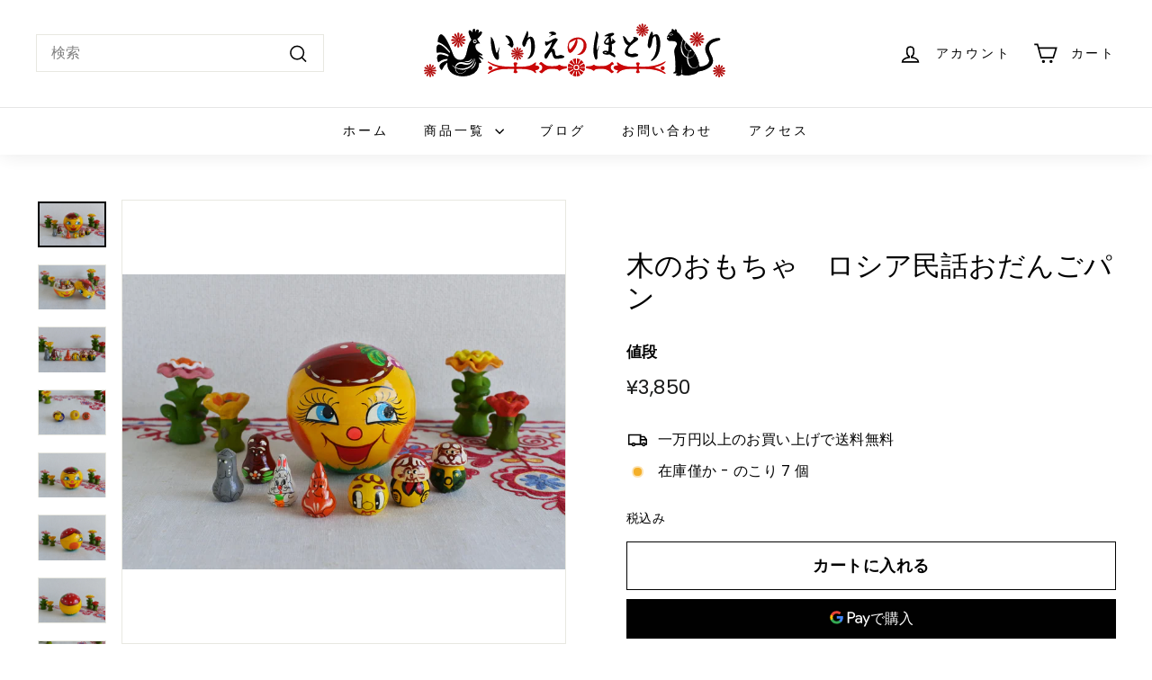

--- FILE ---
content_type: text/html; charset=utf-8
request_url: https://irie-hotori.com/collections/russian-sundries-others/products/m-1293
body_size: 21813
content:
<!doctype html>
<html class="no-js" lang="ja" dir="ltr">
<head>
  <meta charset="utf-8">
  <meta http-equiv="X-UA-Compatible" content="IE=edge,chrome=1">
  <meta name="viewport" content="width=device-width,initial-scale=1">
  <meta name="theme-color" content="#1990c6">
  <link rel="canonical" href="https://irie-hotori.com/products/m-1293">
  <link rel="preload" as="script" href="//irie-hotori.com/cdn/shop/t/7/assets/theme.js?v=45978310851119577341695183129">
  <link rel="preconnect" href="https://cdn.shopify.com" crossorigin>
  <link rel="preconnect" href="https://fonts.shopifycdn.com" crossorigin>
  <link rel="dns-prefetch" href="https://productreviews.shopifycdn.com">
  <link rel="dns-prefetch" href="https://ajax.googleapis.com">
  <link rel="dns-prefetch" href="https://maps.googleapis.com">
  <link rel="dns-prefetch" href="https://maps.gstatic.com"><link rel="shortcut icon" href="//irie-hotori.com/cdn/shop/files/favicon_32x32.png?v=1690857419" type="image/png" /><title>木のおもちゃ　ロシア民話　おだんごパン　指人形　ロシア民芸品　ロシア雑貨いりえのほとり　神戸
&ndash; ロシア雑貨 いりえのほとり
</title>
<meta name="description" content="神戸 ロシア ロシア民芸品 ロシア雑貨"><meta property="og:site_name" content="ロシア雑貨 いりえのほとり">
  <meta property="og:url" content="https://irie-hotori.com/products/m-1293">
  <meta property="og:title" content="木のおもちゃ　ロシア民話おだんごパン　">
  <meta property="og:type" content="product">
  <meta property="og:description" content="神戸 ロシア ロシア民芸品 ロシア雑貨"><meta property="og:image" content="http://irie-hotori.com/cdn/shop/files/DSC_4323.jpg?v=1752360088">
    <meta property="og:image:secure_url" content="https://irie-hotori.com/cdn/shop/files/DSC_4323.jpg?v=1752360088">
    <meta property="og:image:width" content="2784">
    <meta property="og:image:height" content="1856"><meta name="twitter:site" content="@">
  <meta name="twitter:card" content="summary_large_image">
  <meta name="twitter:title" content="木のおもちゃ　ロシア民話おだんごパン　">
  <meta name="twitter:description" content="神戸 ロシア ロシア民芸品 ロシア雑貨">
<link rel="stylesheet" href="//irie-hotori.com/cdn/shop/t/7/assets/country-flags.css"><style data-shopify>
  @font-face {
  font-family: Poppins;
  font-weight: 400;
  font-style: normal;
  font-display: swap;
  src: url("//irie-hotori.com/cdn/fonts/poppins/poppins_n4.0ba78fa5af9b0e1a374041b3ceaadf0a43b41362.woff2") format("woff2"),
       url("//irie-hotori.com/cdn/fonts/poppins/poppins_n4.214741a72ff2596839fc9760ee7a770386cf16ca.woff") format("woff");
}


  @font-face {
  font-family: Poppins;
  font-weight: 600;
  font-style: normal;
  font-display: swap;
  src: url("//irie-hotori.com/cdn/fonts/poppins/poppins_n6.aa29d4918bc243723d56b59572e18228ed0786f6.woff2") format("woff2"),
       url("//irie-hotori.com/cdn/fonts/poppins/poppins_n6.5f815d845fe073750885d5b7e619ee00e8111208.woff") format("woff");
}

  @font-face {
  font-family: Poppins;
  font-weight: 400;
  font-style: italic;
  font-display: swap;
  src: url("//irie-hotori.com/cdn/fonts/poppins/poppins_i4.846ad1e22474f856bd6b81ba4585a60799a9f5d2.woff2") format("woff2"),
       url("//irie-hotori.com/cdn/fonts/poppins/poppins_i4.56b43284e8b52fc64c1fd271f289a39e8477e9ec.woff") format("woff");
}

  @font-face {
  font-family: Poppins;
  font-weight: 600;
  font-style: italic;
  font-display: swap;
  src: url("//irie-hotori.com/cdn/fonts/poppins/poppins_i6.bb8044d6203f492888d626dafda3c2999253e8e9.woff2") format("woff2"),
       url("//irie-hotori.com/cdn/fonts/poppins/poppins_i6.e233dec1a61b1e7dead9f920159eda42280a02c3.woff") format("woff");
}

</style><link href="//irie-hotori.com/cdn/shop/t/7/assets/theme.css?v=17213984208364724681698666907" rel="stylesheet" type="text/css" media="all" />
  <link href="//irie-hotori.com/cdn/shop/t/7/assets/next.css?v=158866798463962457201695183156" rel="stylesheet" type="text/css" media="all" />
<style data-shopify>:root {
    --typeHeaderPrimary: "system_ui";
    --typeHeaderFallback: -apple-system, 'Segoe UI', Roboto, 'Helvetica Neue', 'Noto Sans', 'Liberation Sans', Arial, sans-serif, 'Apple Color Emoji', 'Segoe UI Emoji', 'Segoe UI Symbol', 'Noto Color Emoji';
    --typeHeaderSize: 36px;
    --typeHeaderWeight: 400;
    --typeHeaderLineHeight: 1.2;
    --typeHeaderSpacing: 0.0em;

    --typeBasePrimary:Poppins;
    --typeBaseFallback:sans-serif;
    --typeBaseSize: 16px;
    --typeBaseWeight: 400;
    --typeBaseSpacing: 0.025em;
    --typeBaseLineHeight: 1.5;

    --colorSmallImageBg: #ffffff;
    --colorSmallImageBgDark: #f7f7f7;
    --colorLargeImageBg: #e7e7e7;
    --colorLargeImageBgLight: #ffffff;

    --iconWeight: 4px;
    --iconLinecaps: miter;

    
      --buttonRadius: 0;
      --btnPadding: 11px 20px;
    

    
      --roundness: 0;
    

    
      --gridThickness: 0;
    

    --productTileMargin: 10%;
    --collectionTileMargin: 17%;

    --swatchSize: 40px;
  }

  @media screen and (max-width: 768px) {
    :root {
      --typeBaseSize: 14px;

      
        --roundness: 0;
        --btnPadding: 9px 17px;
      
    }
  }</style><script>
    document.documentElement.className = document.documentElement.className.replace('no-js', 'js');

    window.theme = window.theme || {};
    theme.routes = {
      home: "/",
      collections: "/collections",
      cart: "/cart.js",
      cartPage: "/cart",
      cartAdd: "/cart/add.js",
      cartChange: "/cart/change.js",
      search: "/search",
      predictiveSearch: "/search/suggest"
    };

    theme.strings = {
      soldOut: "在庫なし",
      unavailable: "現在お取り扱いしておりません",
      inStockLabel: "在庫あり",
      oneStockLabel: "在庫僅か - のこり [count] 個",
      otherStockLabel: "在庫僅か - のこり [count] 個",
      willNotShipUntil: "[date] より出荷可能",
      willBeInStockAfter: "[date] 入荷予定",
      waitingForStock: "在庫確認中",
      savePrice: "保存 [saved_amount]",
      cartEmpty: "現在カートは空です。",
      cartTermsConfirmation: "レジに進むには、利用規約に同意する必要があります。",
      searchCollections: "コレクション",
      searchPages: "ページ",
      searchArticles: "記事",
      maxQuantity: "[title]は、カートに [quantity] 個しか入れることが出来ません"
    };
    theme.settings = {
      cartType: "dropdown",
      isCustomerTemplate: false,
      moneyFormat: "¥{{amount_no_decimals}}",
      saveType: "dollar",
      productImageSize: "square",
      productImageCover: true,
      predictiveSearch: false,
      predictiveSearchType: null,
      superScriptSetting: true,
      superScriptPrice: false,
      quickView: true,
      quickAdd: true,
      themeName: 'Expanse',
      themeVersion: "4.4.1"
    };
  </script>

  <script>window.performance && window.performance.mark && window.performance.mark('shopify.content_for_header.start');</script><meta id="shopify-digital-wallet" name="shopify-digital-wallet" content="/76531040547/digital_wallets/dialog">
<meta name="shopify-checkout-api-token" content="ad1e052076be09fc9737c0ccb41e18d8">
<link rel="alternate" type="application/json+oembed" href="https://irie-hotori.com/products/m-1293.oembed">
<script async="async" src="/checkouts/internal/preloads.js?locale=ja-JP"></script>
<script id="apple-pay-shop-capabilities" type="application/json">{"shopId":76531040547,"countryCode":"JP","currencyCode":"JPY","merchantCapabilities":["supports3DS"],"merchantId":"gid:\/\/shopify\/Shop\/76531040547","merchantName":"ロシア雑貨 いりえのほとり","requiredBillingContactFields":["postalAddress","email"],"requiredShippingContactFields":["postalAddress","email"],"shippingType":"shipping","supportedNetworks":["visa","masterCard","amex","jcb","discover"],"total":{"type":"pending","label":"ロシア雑貨 いりえのほとり","amount":"1.00"},"shopifyPaymentsEnabled":true,"supportsSubscriptions":true}</script>
<script id="shopify-features" type="application/json">{"accessToken":"ad1e052076be09fc9737c0ccb41e18d8","betas":["rich-media-storefront-analytics"],"domain":"irie-hotori.com","predictiveSearch":false,"shopId":76531040547,"locale":"ja"}</script>
<script>var Shopify = Shopify || {};
Shopify.shop = "947087.myshopify.com";
Shopify.locale = "ja";
Shopify.currency = {"active":"JPY","rate":"1.0"};
Shopify.country = "JP";
Shopify.theme = {"name":"Expanse公開用の更新されたコピー","id":160146719011,"schema_name":"Expanse","schema_version":"4.4.1","theme_store_id":902,"role":"main"};
Shopify.theme.handle = "null";
Shopify.theme.style = {"id":null,"handle":null};
Shopify.cdnHost = "irie-hotori.com/cdn";
Shopify.routes = Shopify.routes || {};
Shopify.routes.root = "/";</script>
<script type="module">!function(o){(o.Shopify=o.Shopify||{}).modules=!0}(window);</script>
<script>!function(o){function n(){var o=[];function n(){o.push(Array.prototype.slice.apply(arguments))}return n.q=o,n}var t=o.Shopify=o.Shopify||{};t.loadFeatures=n(),t.autoloadFeatures=n()}(window);</script>
<script id="shop-js-analytics" type="application/json">{"pageType":"product"}</script>
<script defer="defer" async type="module" src="//irie-hotori.com/cdn/shopifycloud/shop-js/modules/v2/client.init-shop-cart-sync_CRO8OuKI.ja.esm.js"></script>
<script defer="defer" async type="module" src="//irie-hotori.com/cdn/shopifycloud/shop-js/modules/v2/chunk.common_A56sv42F.esm.js"></script>
<script type="module">
  await import("//irie-hotori.com/cdn/shopifycloud/shop-js/modules/v2/client.init-shop-cart-sync_CRO8OuKI.ja.esm.js");
await import("//irie-hotori.com/cdn/shopifycloud/shop-js/modules/v2/chunk.common_A56sv42F.esm.js");

  window.Shopify.SignInWithShop?.initShopCartSync?.({"fedCMEnabled":true,"windoidEnabled":true});

</script>
<script id="__st">var __st={"a":76531040547,"offset":32400,"reqid":"b8b43afb-7f5f-42a9-9b7d-dd8b8b13e95c-1768358908","pageurl":"irie-hotori.com\/collections\/russian-sundries-others\/products\/m-1293","u":"bb1b2739f413","p":"product","rtyp":"product","rid":8385267892515};</script>
<script>window.ShopifyPaypalV4VisibilityTracking = true;</script>
<script id="captcha-bootstrap">!function(){'use strict';const t='contact',e='account',n='new_comment',o=[[t,t],['blogs',n],['comments',n],[t,'customer']],c=[[e,'customer_login'],[e,'guest_login'],[e,'recover_customer_password'],[e,'create_customer']],r=t=>t.map((([t,e])=>`form[action*='/${t}']:not([data-nocaptcha='true']) input[name='form_type'][value='${e}']`)).join(','),a=t=>()=>t?[...document.querySelectorAll(t)].map((t=>t.form)):[];function s(){const t=[...o],e=r(t);return a(e)}const i='password',u='form_key',d=['recaptcha-v3-token','g-recaptcha-response','h-captcha-response',i],f=()=>{try{return window.sessionStorage}catch{return}},m='__shopify_v',_=t=>t.elements[u];function p(t,e,n=!1){try{const o=window.sessionStorage,c=JSON.parse(o.getItem(e)),{data:r}=function(t){const{data:e,action:n}=t;return t[m]||n?{data:e,action:n}:{data:t,action:n}}(c);for(const[e,n]of Object.entries(r))t.elements[e]&&(t.elements[e].value=n);n&&o.removeItem(e)}catch(o){console.error('form repopulation failed',{error:o})}}const l='form_type',E='cptcha';function T(t){t.dataset[E]=!0}const w=window,h=w.document,L='Shopify',v='ce_forms',y='captcha';let A=!1;((t,e)=>{const n=(g='f06e6c50-85a8-45c8-87d0-21a2b65856fe',I='https://cdn.shopify.com/shopifycloud/storefront-forms-hcaptcha/ce_storefront_forms_captcha_hcaptcha.v1.5.2.iife.js',D={infoText:'hCaptchaによる保護',privacyText:'プライバシー',termsText:'利用規約'},(t,e,n)=>{const o=w[L][v],c=o.bindForm;if(c)return c(t,g,e,D).then(n);var r;o.q.push([[t,g,e,D],n]),r=I,A||(h.body.append(Object.assign(h.createElement('script'),{id:'captcha-provider',async:!0,src:r})),A=!0)});var g,I,D;w[L]=w[L]||{},w[L][v]=w[L][v]||{},w[L][v].q=[],w[L][y]=w[L][y]||{},w[L][y].protect=function(t,e){n(t,void 0,e),T(t)},Object.freeze(w[L][y]),function(t,e,n,w,h,L){const[v,y,A,g]=function(t,e,n){const i=e?o:[],u=t?c:[],d=[...i,...u],f=r(d),m=r(i),_=r(d.filter((([t,e])=>n.includes(e))));return[a(f),a(m),a(_),s()]}(w,h,L),I=t=>{const e=t.target;return e instanceof HTMLFormElement?e:e&&e.form},D=t=>v().includes(t);t.addEventListener('submit',(t=>{const e=I(t);if(!e)return;const n=D(e)&&!e.dataset.hcaptchaBound&&!e.dataset.recaptchaBound,o=_(e),c=g().includes(e)&&(!o||!o.value);(n||c)&&t.preventDefault(),c&&!n&&(function(t){try{if(!f())return;!function(t){const e=f();if(!e)return;const n=_(t);if(!n)return;const o=n.value;o&&e.removeItem(o)}(t);const e=Array.from(Array(32),(()=>Math.random().toString(36)[2])).join('');!function(t,e){_(t)||t.append(Object.assign(document.createElement('input'),{type:'hidden',name:u})),t.elements[u].value=e}(t,e),function(t,e){const n=f();if(!n)return;const o=[...t.querySelectorAll(`input[type='${i}']`)].map((({name:t})=>t)),c=[...d,...o],r={};for(const[a,s]of new FormData(t).entries())c.includes(a)||(r[a]=s);n.setItem(e,JSON.stringify({[m]:1,action:t.action,data:r}))}(t,e)}catch(e){console.error('failed to persist form',e)}}(e),e.submit())}));const S=(t,e)=>{t&&!t.dataset[E]&&(n(t,e.some((e=>e===t))),T(t))};for(const o of['focusin','change'])t.addEventListener(o,(t=>{const e=I(t);D(e)&&S(e,y())}));const B=e.get('form_key'),M=e.get(l),P=B&&M;t.addEventListener('DOMContentLoaded',(()=>{const t=y();if(P)for(const e of t)e.elements[l].value===M&&p(e,B);[...new Set([...A(),...v().filter((t=>'true'===t.dataset.shopifyCaptcha))])].forEach((e=>S(e,t)))}))}(h,new URLSearchParams(w.location.search),n,t,e,['guest_login'])})(!0,!0)}();</script>
<script integrity="sha256-4kQ18oKyAcykRKYeNunJcIwy7WH5gtpwJnB7kiuLZ1E=" data-source-attribution="shopify.loadfeatures" defer="defer" src="//irie-hotori.com/cdn/shopifycloud/storefront/assets/storefront/load_feature-a0a9edcb.js" crossorigin="anonymous"></script>
<script data-source-attribution="shopify.dynamic_checkout.dynamic.init">var Shopify=Shopify||{};Shopify.PaymentButton=Shopify.PaymentButton||{isStorefrontPortableWallets:!0,init:function(){window.Shopify.PaymentButton.init=function(){};var t=document.createElement("script");t.src="https://irie-hotori.com/cdn/shopifycloud/portable-wallets/latest/portable-wallets.ja.js",t.type="module",document.head.appendChild(t)}};
</script>
<script data-source-attribution="shopify.dynamic_checkout.buyer_consent">
  function portableWalletsHideBuyerConsent(e){var t=document.getElementById("shopify-buyer-consent"),n=document.getElementById("shopify-subscription-policy-button");t&&n&&(t.classList.add("hidden"),t.setAttribute("aria-hidden","true"),n.removeEventListener("click",e))}function portableWalletsShowBuyerConsent(e){var t=document.getElementById("shopify-buyer-consent"),n=document.getElementById("shopify-subscription-policy-button");t&&n&&(t.classList.remove("hidden"),t.removeAttribute("aria-hidden"),n.addEventListener("click",e))}window.Shopify?.PaymentButton&&(window.Shopify.PaymentButton.hideBuyerConsent=portableWalletsHideBuyerConsent,window.Shopify.PaymentButton.showBuyerConsent=portableWalletsShowBuyerConsent);
</script>
<script>
  function portableWalletsCleanup(e){e&&e.src&&console.error("Failed to load portable wallets script "+e.src);var t=document.querySelectorAll("shopify-accelerated-checkout .shopify-payment-button__skeleton, shopify-accelerated-checkout-cart .wallet-cart-button__skeleton"),e=document.getElementById("shopify-buyer-consent");for(let e=0;e<t.length;e++)t[e].remove();e&&e.remove()}function portableWalletsNotLoadedAsModule(e){e instanceof ErrorEvent&&"string"==typeof e.message&&e.message.includes("import.meta")&&"string"==typeof e.filename&&e.filename.includes("portable-wallets")&&(window.removeEventListener("error",portableWalletsNotLoadedAsModule),window.Shopify.PaymentButton.failedToLoad=e,"loading"===document.readyState?document.addEventListener("DOMContentLoaded",window.Shopify.PaymentButton.init):window.Shopify.PaymentButton.init())}window.addEventListener("error",portableWalletsNotLoadedAsModule);
</script>

<script type="module" src="https://irie-hotori.com/cdn/shopifycloud/portable-wallets/latest/portable-wallets.ja.js" onError="portableWalletsCleanup(this)" crossorigin="anonymous"></script>
<script nomodule>
  document.addEventListener("DOMContentLoaded", portableWalletsCleanup);
</script>

<link id="shopify-accelerated-checkout-styles" rel="stylesheet" media="screen" href="https://irie-hotori.com/cdn/shopifycloud/portable-wallets/latest/accelerated-checkout-backwards-compat.css" crossorigin="anonymous">
<style id="shopify-accelerated-checkout-cart">
        #shopify-buyer-consent {
  margin-top: 1em;
  display: inline-block;
  width: 100%;
}

#shopify-buyer-consent.hidden {
  display: none;
}

#shopify-subscription-policy-button {
  background: none;
  border: none;
  padding: 0;
  text-decoration: underline;
  font-size: inherit;
  cursor: pointer;
}

#shopify-subscription-policy-button::before {
  box-shadow: none;
}

      </style>

<script>window.performance && window.performance.mark && window.performance.mark('shopify.content_for_header.end');</script>

  <script src="//irie-hotori.com/cdn/shop/t/7/assets/vendor-scripts-v2.js?v=28795867768355101311695183129" defer="defer"></script>
  <script src="//irie-hotori.com/cdn/shop/t/7/assets/theme.js?v=45978310851119577341695183129" defer="defer"></script>
  <script src="//irie-hotori.com/cdn/shop/t/7/assets/next.js?v=131372909002363781041695183129" defer="defer"></script>
<link href="https://monorail-edge.shopifysvc.com" rel="dns-prefetch">
<script>(function(){if ("sendBeacon" in navigator && "performance" in window) {try {var session_token_from_headers = performance.getEntriesByType('navigation')[0].serverTiming.find(x => x.name == '_s').description;} catch {var session_token_from_headers = undefined;}var session_cookie_matches = document.cookie.match(/_shopify_s=([^;]*)/);var session_token_from_cookie = session_cookie_matches && session_cookie_matches.length === 2 ? session_cookie_matches[1] : "";var session_token = session_token_from_headers || session_token_from_cookie || "";function handle_abandonment_event(e) {var entries = performance.getEntries().filter(function(entry) {return /monorail-edge.shopifysvc.com/.test(entry.name);});if (!window.abandonment_tracked && entries.length === 0) {window.abandonment_tracked = true;var currentMs = Date.now();var navigation_start = performance.timing.navigationStart;var payload = {shop_id: 76531040547,url: window.location.href,navigation_start,duration: currentMs - navigation_start,session_token,page_type: "product"};window.navigator.sendBeacon("https://monorail-edge.shopifysvc.com/v1/produce", JSON.stringify({schema_id: "online_store_buyer_site_abandonment/1.1",payload: payload,metadata: {event_created_at_ms: currentMs,event_sent_at_ms: currentMs}}));}}window.addEventListener('pagehide', handle_abandonment_event);}}());</script>
<script id="web-pixels-manager-setup">(function e(e,d,r,n,o){if(void 0===o&&(o={}),!Boolean(null===(a=null===(i=window.Shopify)||void 0===i?void 0:i.analytics)||void 0===a?void 0:a.replayQueue)){var i,a;window.Shopify=window.Shopify||{};var t=window.Shopify;t.analytics=t.analytics||{};var s=t.analytics;s.replayQueue=[],s.publish=function(e,d,r){return s.replayQueue.push([e,d,r]),!0};try{self.performance.mark("wpm:start")}catch(e){}var l=function(){var e={modern:/Edge?\/(1{2}[4-9]|1[2-9]\d|[2-9]\d{2}|\d{4,})\.\d+(\.\d+|)|Firefox\/(1{2}[4-9]|1[2-9]\d|[2-9]\d{2}|\d{4,})\.\d+(\.\d+|)|Chrom(ium|e)\/(9{2}|\d{3,})\.\d+(\.\d+|)|(Maci|X1{2}).+ Version\/(15\.\d+|(1[6-9]|[2-9]\d|\d{3,})\.\d+)([,.]\d+|)( \(\w+\)|)( Mobile\/\w+|) Safari\/|Chrome.+OPR\/(9{2}|\d{3,})\.\d+\.\d+|(CPU[ +]OS|iPhone[ +]OS|CPU[ +]iPhone|CPU IPhone OS|CPU iPad OS)[ +]+(15[._]\d+|(1[6-9]|[2-9]\d|\d{3,})[._]\d+)([._]\d+|)|Android:?[ /-](13[3-9]|1[4-9]\d|[2-9]\d{2}|\d{4,})(\.\d+|)(\.\d+|)|Android.+Firefox\/(13[5-9]|1[4-9]\d|[2-9]\d{2}|\d{4,})\.\d+(\.\d+|)|Android.+Chrom(ium|e)\/(13[3-9]|1[4-9]\d|[2-9]\d{2}|\d{4,})\.\d+(\.\d+|)|SamsungBrowser\/([2-9]\d|\d{3,})\.\d+/,legacy:/Edge?\/(1[6-9]|[2-9]\d|\d{3,})\.\d+(\.\d+|)|Firefox\/(5[4-9]|[6-9]\d|\d{3,})\.\d+(\.\d+|)|Chrom(ium|e)\/(5[1-9]|[6-9]\d|\d{3,})\.\d+(\.\d+|)([\d.]+$|.*Safari\/(?![\d.]+ Edge\/[\d.]+$))|(Maci|X1{2}).+ Version\/(10\.\d+|(1[1-9]|[2-9]\d|\d{3,})\.\d+)([,.]\d+|)( \(\w+\)|)( Mobile\/\w+|) Safari\/|Chrome.+OPR\/(3[89]|[4-9]\d|\d{3,})\.\d+\.\d+|(CPU[ +]OS|iPhone[ +]OS|CPU[ +]iPhone|CPU IPhone OS|CPU iPad OS)[ +]+(10[._]\d+|(1[1-9]|[2-9]\d|\d{3,})[._]\d+)([._]\d+|)|Android:?[ /-](13[3-9]|1[4-9]\d|[2-9]\d{2}|\d{4,})(\.\d+|)(\.\d+|)|Mobile Safari.+OPR\/([89]\d|\d{3,})\.\d+\.\d+|Android.+Firefox\/(13[5-9]|1[4-9]\d|[2-9]\d{2}|\d{4,})\.\d+(\.\d+|)|Android.+Chrom(ium|e)\/(13[3-9]|1[4-9]\d|[2-9]\d{2}|\d{4,})\.\d+(\.\d+|)|Android.+(UC? ?Browser|UCWEB|U3)[ /]?(15\.([5-9]|\d{2,})|(1[6-9]|[2-9]\d|\d{3,})\.\d+)\.\d+|SamsungBrowser\/(5\.\d+|([6-9]|\d{2,})\.\d+)|Android.+MQ{2}Browser\/(14(\.(9|\d{2,})|)|(1[5-9]|[2-9]\d|\d{3,})(\.\d+|))(\.\d+|)|K[Aa][Ii]OS\/(3\.\d+|([4-9]|\d{2,})\.\d+)(\.\d+|)/},d=e.modern,r=e.legacy,n=navigator.userAgent;return n.match(d)?"modern":n.match(r)?"legacy":"unknown"}(),u="modern"===l?"modern":"legacy",c=(null!=n?n:{modern:"",legacy:""})[u],f=function(e){return[e.baseUrl,"/wpm","/b",e.hashVersion,"modern"===e.buildTarget?"m":"l",".js"].join("")}({baseUrl:d,hashVersion:r,buildTarget:u}),m=function(e){var d=e.version,r=e.bundleTarget,n=e.surface,o=e.pageUrl,i=e.monorailEndpoint;return{emit:function(e){var a=e.status,t=e.errorMsg,s=(new Date).getTime(),l=JSON.stringify({metadata:{event_sent_at_ms:s},events:[{schema_id:"web_pixels_manager_load/3.1",payload:{version:d,bundle_target:r,page_url:o,status:a,surface:n,error_msg:t},metadata:{event_created_at_ms:s}}]});if(!i)return console&&console.warn&&console.warn("[Web Pixels Manager] No Monorail endpoint provided, skipping logging."),!1;try{return self.navigator.sendBeacon.bind(self.navigator)(i,l)}catch(e){}var u=new XMLHttpRequest;try{return u.open("POST",i,!0),u.setRequestHeader("Content-Type","text/plain"),u.send(l),!0}catch(e){return console&&console.warn&&console.warn("[Web Pixels Manager] Got an unhandled error while logging to Monorail."),!1}}}}({version:r,bundleTarget:l,surface:e.surface,pageUrl:self.location.href,monorailEndpoint:e.monorailEndpoint});try{o.browserTarget=l,function(e){var d=e.src,r=e.async,n=void 0===r||r,o=e.onload,i=e.onerror,a=e.sri,t=e.scriptDataAttributes,s=void 0===t?{}:t,l=document.createElement("script"),u=document.querySelector("head"),c=document.querySelector("body");if(l.async=n,l.src=d,a&&(l.integrity=a,l.crossOrigin="anonymous"),s)for(var f in s)if(Object.prototype.hasOwnProperty.call(s,f))try{l.dataset[f]=s[f]}catch(e){}if(o&&l.addEventListener("load",o),i&&l.addEventListener("error",i),u)u.appendChild(l);else{if(!c)throw new Error("Did not find a head or body element to append the script");c.appendChild(l)}}({src:f,async:!0,onload:function(){if(!function(){var e,d;return Boolean(null===(d=null===(e=window.Shopify)||void 0===e?void 0:e.analytics)||void 0===d?void 0:d.initialized)}()){var d=window.webPixelsManager.init(e)||void 0;if(d){var r=window.Shopify.analytics;r.replayQueue.forEach((function(e){var r=e[0],n=e[1],o=e[2];d.publishCustomEvent(r,n,o)})),r.replayQueue=[],r.publish=d.publishCustomEvent,r.visitor=d.visitor,r.initialized=!0}}},onerror:function(){return m.emit({status:"failed",errorMsg:"".concat(f," has failed to load")})},sri:function(e){var d=/^sha384-[A-Za-z0-9+/=]+$/;return"string"==typeof e&&d.test(e)}(c)?c:"",scriptDataAttributes:o}),m.emit({status:"loading"})}catch(e){m.emit({status:"failed",errorMsg:(null==e?void 0:e.message)||"Unknown error"})}}})({shopId: 76531040547,storefrontBaseUrl: "https://irie-hotori.com",extensionsBaseUrl: "https://extensions.shopifycdn.com/cdn/shopifycloud/web-pixels-manager",monorailEndpoint: "https://monorail-edge.shopifysvc.com/unstable/produce_batch",surface: "storefront-renderer",enabledBetaFlags: ["2dca8a86","a0d5f9d2"],webPixelsConfigList: [{"id":"shopify-app-pixel","configuration":"{}","eventPayloadVersion":"v1","runtimeContext":"STRICT","scriptVersion":"0450","apiClientId":"shopify-pixel","type":"APP","privacyPurposes":["ANALYTICS","MARKETING"]},{"id":"shopify-custom-pixel","eventPayloadVersion":"v1","runtimeContext":"LAX","scriptVersion":"0450","apiClientId":"shopify-pixel","type":"CUSTOM","privacyPurposes":["ANALYTICS","MARKETING"]}],isMerchantRequest: false,initData: {"shop":{"name":"ロシア雑貨 いりえのほとり","paymentSettings":{"currencyCode":"JPY"},"myshopifyDomain":"947087.myshopify.com","countryCode":"JP","storefrontUrl":"https:\/\/irie-hotori.com"},"customer":null,"cart":null,"checkout":null,"productVariants":[{"price":{"amount":3850.0,"currencyCode":"JPY"},"product":{"title":"木のおもちゃ　ロシア民話おだんごパン　","vendor":"ロシア雑貨いりえのほとり","id":"8385267892515","untranslatedTitle":"木のおもちゃ　ロシア民話おだんごパン　","url":"\/products\/m-1293","type":"木のおもちゃ"},"id":"45198246379811","image":{"src":"\/\/irie-hotori.com\/cdn\/shop\/files\/DSC_4323.jpg?v=1752360088"},"sku":"M-1293","title":"Default Title","untranslatedTitle":"Default Title"}],"purchasingCompany":null},},"https://irie-hotori.com/cdn","7cecd0b6w90c54c6cpe92089d5m57a67346",{"modern":"","legacy":""},{"shopId":"76531040547","storefrontBaseUrl":"https:\/\/irie-hotori.com","extensionBaseUrl":"https:\/\/extensions.shopifycdn.com\/cdn\/shopifycloud\/web-pixels-manager","surface":"storefront-renderer","enabledBetaFlags":"[\"2dca8a86\", \"a0d5f9d2\"]","isMerchantRequest":"false","hashVersion":"7cecd0b6w90c54c6cpe92089d5m57a67346","publish":"custom","events":"[[\"page_viewed\",{}],[\"product_viewed\",{\"productVariant\":{\"price\":{\"amount\":3850.0,\"currencyCode\":\"JPY\"},\"product\":{\"title\":\"木のおもちゃ　ロシア民話おだんごパン　\",\"vendor\":\"ロシア雑貨いりえのほとり\",\"id\":\"8385267892515\",\"untranslatedTitle\":\"木のおもちゃ　ロシア民話おだんごパン　\",\"url\":\"\/products\/m-1293\",\"type\":\"木のおもちゃ\"},\"id\":\"45198246379811\",\"image\":{\"src\":\"\/\/irie-hotori.com\/cdn\/shop\/files\/DSC_4323.jpg?v=1752360088\"},\"sku\":\"M-1293\",\"title\":\"Default Title\",\"untranslatedTitle\":\"Default Title\"}}]]"});</script><script>
  window.ShopifyAnalytics = window.ShopifyAnalytics || {};
  window.ShopifyAnalytics.meta = window.ShopifyAnalytics.meta || {};
  window.ShopifyAnalytics.meta.currency = 'JPY';
  var meta = {"product":{"id":8385267892515,"gid":"gid:\/\/shopify\/Product\/8385267892515","vendor":"ロシア雑貨いりえのほとり","type":"木のおもちゃ","handle":"m-1293","variants":[{"id":45198246379811,"price":385000,"name":"木のおもちゃ　ロシア民話おだんごパン　","public_title":null,"sku":"M-1293"}],"remote":false},"page":{"pageType":"product","resourceType":"product","resourceId":8385267892515,"requestId":"b8b43afb-7f5f-42a9-9b7d-dd8b8b13e95c-1768358908"}};
  for (var attr in meta) {
    window.ShopifyAnalytics.meta[attr] = meta[attr];
  }
</script>
<script class="analytics">
  (function () {
    var customDocumentWrite = function(content) {
      var jquery = null;

      if (window.jQuery) {
        jquery = window.jQuery;
      } else if (window.Checkout && window.Checkout.$) {
        jquery = window.Checkout.$;
      }

      if (jquery) {
        jquery('body').append(content);
      }
    };

    var hasLoggedConversion = function(token) {
      if (token) {
        return document.cookie.indexOf('loggedConversion=' + token) !== -1;
      }
      return false;
    }

    var setCookieIfConversion = function(token) {
      if (token) {
        var twoMonthsFromNow = new Date(Date.now());
        twoMonthsFromNow.setMonth(twoMonthsFromNow.getMonth() + 2);

        document.cookie = 'loggedConversion=' + token + '; expires=' + twoMonthsFromNow;
      }
    }

    var trekkie = window.ShopifyAnalytics.lib = window.trekkie = window.trekkie || [];
    if (trekkie.integrations) {
      return;
    }
    trekkie.methods = [
      'identify',
      'page',
      'ready',
      'track',
      'trackForm',
      'trackLink'
    ];
    trekkie.factory = function(method) {
      return function() {
        var args = Array.prototype.slice.call(arguments);
        args.unshift(method);
        trekkie.push(args);
        return trekkie;
      };
    };
    for (var i = 0; i < trekkie.methods.length; i++) {
      var key = trekkie.methods[i];
      trekkie[key] = trekkie.factory(key);
    }
    trekkie.load = function(config) {
      trekkie.config = config || {};
      trekkie.config.initialDocumentCookie = document.cookie;
      var first = document.getElementsByTagName('script')[0];
      var script = document.createElement('script');
      script.type = 'text/javascript';
      script.onerror = function(e) {
        var scriptFallback = document.createElement('script');
        scriptFallback.type = 'text/javascript';
        scriptFallback.onerror = function(error) {
                var Monorail = {
      produce: function produce(monorailDomain, schemaId, payload) {
        var currentMs = new Date().getTime();
        var event = {
          schema_id: schemaId,
          payload: payload,
          metadata: {
            event_created_at_ms: currentMs,
            event_sent_at_ms: currentMs
          }
        };
        return Monorail.sendRequest("https://" + monorailDomain + "/v1/produce", JSON.stringify(event));
      },
      sendRequest: function sendRequest(endpointUrl, payload) {
        // Try the sendBeacon API
        if (window && window.navigator && typeof window.navigator.sendBeacon === 'function' && typeof window.Blob === 'function' && !Monorail.isIos12()) {
          var blobData = new window.Blob([payload], {
            type: 'text/plain'
          });

          if (window.navigator.sendBeacon(endpointUrl, blobData)) {
            return true;
          } // sendBeacon was not successful

        } // XHR beacon

        var xhr = new XMLHttpRequest();

        try {
          xhr.open('POST', endpointUrl);
          xhr.setRequestHeader('Content-Type', 'text/plain');
          xhr.send(payload);
        } catch (e) {
          console.log(e);
        }

        return false;
      },
      isIos12: function isIos12() {
        return window.navigator.userAgent.lastIndexOf('iPhone; CPU iPhone OS 12_') !== -1 || window.navigator.userAgent.lastIndexOf('iPad; CPU OS 12_') !== -1;
      }
    };
    Monorail.produce('monorail-edge.shopifysvc.com',
      'trekkie_storefront_load_errors/1.1',
      {shop_id: 76531040547,
      theme_id: 160146719011,
      app_name: "storefront",
      context_url: window.location.href,
      source_url: "//irie-hotori.com/cdn/s/trekkie.storefront.55c6279c31a6628627b2ba1c5ff367020da294e2.min.js"});

        };
        scriptFallback.async = true;
        scriptFallback.src = '//irie-hotori.com/cdn/s/trekkie.storefront.55c6279c31a6628627b2ba1c5ff367020da294e2.min.js';
        first.parentNode.insertBefore(scriptFallback, first);
      };
      script.async = true;
      script.src = '//irie-hotori.com/cdn/s/trekkie.storefront.55c6279c31a6628627b2ba1c5ff367020da294e2.min.js';
      first.parentNode.insertBefore(script, first);
    };
    trekkie.load(
      {"Trekkie":{"appName":"storefront","development":false,"defaultAttributes":{"shopId":76531040547,"isMerchantRequest":null,"themeId":160146719011,"themeCityHash":"14520847135548001719","contentLanguage":"ja","currency":"JPY","eventMetadataId":"10712f1e-842b-4d05-8118-36304e8c0b92"},"isServerSideCookieWritingEnabled":true,"monorailRegion":"shop_domain","enabledBetaFlags":["65f19447"]},"Session Attribution":{},"S2S":{"facebookCapiEnabled":false,"source":"trekkie-storefront-renderer","apiClientId":580111}}
    );

    var loaded = false;
    trekkie.ready(function() {
      if (loaded) return;
      loaded = true;

      window.ShopifyAnalytics.lib = window.trekkie;

      var originalDocumentWrite = document.write;
      document.write = customDocumentWrite;
      try { window.ShopifyAnalytics.merchantGoogleAnalytics.call(this); } catch(error) {};
      document.write = originalDocumentWrite;

      window.ShopifyAnalytics.lib.page(null,{"pageType":"product","resourceType":"product","resourceId":8385267892515,"requestId":"b8b43afb-7f5f-42a9-9b7d-dd8b8b13e95c-1768358908","shopifyEmitted":true});

      var match = window.location.pathname.match(/checkouts\/(.+)\/(thank_you|post_purchase)/)
      var token = match? match[1]: undefined;
      if (!hasLoggedConversion(token)) {
        setCookieIfConversion(token);
        window.ShopifyAnalytics.lib.track("Viewed Product",{"currency":"JPY","variantId":45198246379811,"productId":8385267892515,"productGid":"gid:\/\/shopify\/Product\/8385267892515","name":"木のおもちゃ　ロシア民話おだんごパン　","price":"3850","sku":"M-1293","brand":"ロシア雑貨いりえのほとり","variant":null,"category":"木のおもちゃ","nonInteraction":true,"remote":false},undefined,undefined,{"shopifyEmitted":true});
      window.ShopifyAnalytics.lib.track("monorail:\/\/trekkie_storefront_viewed_product\/1.1",{"currency":"JPY","variantId":45198246379811,"productId":8385267892515,"productGid":"gid:\/\/shopify\/Product\/8385267892515","name":"木のおもちゃ　ロシア民話おだんごパン　","price":"3850","sku":"M-1293","brand":"ロシア雑貨いりえのほとり","variant":null,"category":"木のおもちゃ","nonInteraction":true,"remote":false,"referer":"https:\/\/irie-hotori.com\/collections\/russian-sundries-others\/products\/m-1293"});
      }
    });


        var eventsListenerScript = document.createElement('script');
        eventsListenerScript.async = true;
        eventsListenerScript.src = "//irie-hotori.com/cdn/shopifycloud/storefront/assets/shop_events_listener-3da45d37.js";
        document.getElementsByTagName('head')[0].appendChild(eventsListenerScript);

})();</script>
<script
  defer
  src="https://irie-hotori.com/cdn/shopifycloud/perf-kit/shopify-perf-kit-3.0.3.min.js"
  data-application="storefront-renderer"
  data-shop-id="76531040547"
  data-render-region="gcp-us-central1"
  data-page-type="product"
  data-theme-instance-id="160146719011"
  data-theme-name="Expanse"
  data-theme-version="4.4.1"
  data-monorail-region="shop_domain"
  data-resource-timing-sampling-rate="10"
  data-shs="true"
  data-shs-beacon="true"
  data-shs-export-with-fetch="true"
  data-shs-logs-sample-rate="1"
  data-shs-beacon-endpoint="https://irie-hotori.com/api/collect"
></script>
</head>

<body class="template-product" data-transitions="true" data-button_style="square" data-edges="" data-type_header_capitalize="false" data-swatch_style="round" data-grid-style="grey-square">

  
    <script type="text/javascript">window.setTimeout(function() { document.body.className += " loaded"; }, 25);</script>
  

  <a class="in-page-link visually-hidden skip-link" href="#MainContent">コンテンツへ移動</a>

  <div id="PageContainer" class="page-container">
    <div class="transition-body"><!-- BEGIN sections: header-group -->
<div id="shopify-section-sections--21036848349475__header" class="shopify-section shopify-section-group-header-group header-section"><style>
  .site-nav__link {
    font-size: 14px;
  }
  
    .site-nav__link {
      text-transform: uppercase;
      letter-spacing: 0.2em;
    }
  

  
.site-header,
    .site-header__element--sub {
      box-shadow: 0 0 25px rgb(0 0 0 / 10%);
    }

    .is-light .site-header,
    .is-light .site-header__element--sub {
      box-shadow: none;
    }</style>

<div data-section-id="sections--21036848349475__header" data-section-type="header">
  <div id="HeaderWrapper" class="header-wrapper">
    <header
      id="SiteHeader"
      class="site-header"
      data-sticky="true"
      data-overlay="false">

      <div class="site-header__element site-header__element--top">
        <div class="page-width">
          <div class="header-layout" data-layout="center" data-nav="below" data-logo-align="center"><div class="header-item header-item--search small--hide"><button type="button" class="site-nav__link site-nav__link--icon site-nav__compress-menu">
                    <svg aria-hidden="true" focusable="false" role="presentation" class="icon icon-hamburger" viewBox="0 0 64 64"><path d="M7 15h51">.</path><path d="M7 32h43">.</path><path d="M7 49h51">.</path></svg>
                    <span class="icon__fallback-text">サイトナビゲーション</span>
                  </button><predictive-search data-context="header" data-enabled="false" data-dark="false">
  <div class="predictive__screen" data-screen></div>
  <form action="/search" method="get" role="search">
    <label for="Search" class="hidden-label">Search</label>
    <div class="search__input-wrap">
      <input
        class="search__input"
        id="Search"
        type="search"
        name="q"
        value=""
        role="combobox"
        aria-expanded="false"
        aria-owns="predictive-search-results"
        aria-controls="predictive-search-results"
        aria-haspopup="listbox"
        aria-autocomplete="list"
        autocorrect="off"
        autocomplete="off"
        autocapitalize="off"
        spellcheck="false"
        placeholder="検索"
        tabindex="0"
      >
      <input name="options[prefix]" type="hidden" value="last">
      <button class="btn--search" type="submit">
        <svg aria-hidden="true" focusable="false" role="presentation" class="icon icon-search" viewBox="0 0 64 64"><defs><style>.cls-1{fill:none;stroke:#000;stroke-miterlimit:10;stroke-width:2px}</style></defs><path class="cls-1" d="M47.16 28.58A18.58 18.58 0 1 1 28.58 10a18.58 18.58 0 0 1 18.58 18.58zM54 54L41.94 42"/></svg>
        <span class="icon__fallback-text">検索</span>
      </button>
    </div>

    <button class="btn--close-search">
      <svg aria-hidden="true" focusable="false" role="presentation" class="icon icon-close" viewBox="0 0 64 64"><defs><style>.cls-1{fill:none;stroke:#000;stroke-miterlimit:10;stroke-width:2px}</style></defs><path class="cls-1" d="M19 17.61l27.12 27.13m0-27.13L19 44.74"/></svg>
    </button>
    <div id="predictive-search" class="search__results" tabindex="-1"></div>
  </form>
</predictive-search>
</div><div class="header-item header-item--logo"><style data-shopify>.header-item--logo,
    [data-layout="left-center"] .header-item--logo,
    [data-layout="left-center"] .header-item--icons {
      flex: 0 1 180px;
    }

    @media only screen and (min-width: 769px) {
      .header-item--logo,
      [data-layout="left-center"] .header-item--logo,
      [data-layout="left-center"] .header-item--icons {
        flex: 0 0 360px;
      }
    }

    .site-header__logo a {
      width: 180px;
    }
    .is-light .site-header__logo .logo--inverted {
      width: 180px;
    }
    @media only screen and (min-width: 769px) {
      .site-header__logo a {
        width: 360px;
      }

      .is-light .site-header__logo .logo--inverted {
        width: 360px;
      }
    }</style><div class="h1 site-header__logo" ><span class="visually-hidden">ロシア雑貨 いりえのほとり</span>
      
      <a
        href="/"
        class="site-header__logo-link">

        





<image-element data-aos="image-fade-in" data-aos-offset="150">


  
    
    <img src="//irie-hotori.com/cdn/shop/files/logo.svg?v=1687498081&amp;width=720" alt="" srcset="//irie-hotori.com/cdn/shop/files/logo.svg?v=1687498081&amp;width=360 360w, //irie-hotori.com/cdn/shop/files/logo.svg?v=1687498081&amp;width=720 720w" width="360" height="88.92274211099023" loading="eager" class="small--hide image-element" sizes="360px" style="max-height: 88.92274211099023px;max-width: 360px;">
  


</image-element>






<image-element data-aos="image-fade-in" data-aos-offset="150">


  
    
    <img src="//irie-hotori.com/cdn/shop/files/logo.svg?v=1687498081&amp;width=360" alt="" srcset="//irie-hotori.com/cdn/shop/files/logo.svg?v=1687498081&amp;width=180 180w, //irie-hotori.com/cdn/shop/files/logo.svg?v=1687498081&amp;width=360 360w" width="180" height="44.461371055495114" loading="eager" class="medium-up--hide image-element" sizes="180px" style="max-height: 44.461371055495114px;max-width: 180px;">
  


</image-element>


</a></div></div><div class="header-item header-item--icons"><div class="site-nav">
  <div class="site-nav__icons">
    <a href="/search" class="site-nav__link site-nav__link--icon js-search-header medium-up--hide js-no-transition">
      <svg aria-hidden="true" focusable="false" role="presentation" class="icon icon-search" viewBox="0 0 64 64"><path d="M47.16 28.58A18.58 18.58 0 1 1 28.58 10a18.58 18.58 0 0 1 18.58 18.58ZM54 54 41.94 42" style="stroke-miterlimit:10"/></svg>
      <span class="icon__fallback-text">検索</span>
    </a><a class="site-nav__link site-nav__link--icon small--hide" href="/account">
        <svg aria-hidden="true" focusable="false" role="presentation" class="icon icon-user" viewBox="0 0 64 64"><path d="M35 39.84v-2.53c3.3-1.91 6-6.66 6-11.42 0-7.63 0-13.82-9-13.82s-9 6.19-9 13.82c0 4.76 2.7 9.51 6 11.42v2.53c-10.18.85-18 6-18 12.16h42c0-6.19-7.82-11.31-18-12.16Z" style="stroke-miterlimit:10"/></svg>
        <span class="site-nav__icon-label small--hide">
          アカウント
        </span>
      </a><a href="/cart"
      id="HeaderCartTrigger"
      aria-controls="HeaderCart"
      class="site-nav__link site-nav__link--icon js-no-transition"
      data-icon="cart"
      aria-label="カート"
    >
      <span class="cart-link"><svg aria-hidden="true" focusable="false" role="presentation" class="icon icon-cart" viewBox="0 0 64 64"><path style="stroke-miterlimit:10" d="M14 17.44h46.79l-7.94 25.61H20.96l-9.65-35.1H3"/><circle cx="27" cy="53" r="2"/><circle cx="47" cy="53" r="2"/></svg><span class="cart-link__bubble">
          <span class="cart-link__bubble-num">0</span>
        </span>
      </span>
      <span class="site-nav__icon-label small--hide">
        カート
      </span>
    </a>

    <button type="button"
      aria-controls="MobileNav"
      class="site-nav__link site-nav__link--icon medium-up--hide mobile-nav-trigger">
      <svg aria-hidden="true" focusable="false" role="presentation" class="icon icon-hamburger" viewBox="0 0 64 64"><path d="M7 15h51">.</path><path d="M7 32h43">.</path><path d="M7 49h51">.</path></svg>
      <span class="icon__fallback-text">サイトナビゲーション</span>
    </button>
  </div>

  <div class="site-nav__close-cart">
    <button type="button" class="site-nav__link site-nav__link--icon js-close-header-cart">
      <span>閉じる</span>
      <svg aria-hidden="true" focusable="false" role="presentation" class="icon icon-close" viewBox="0 0 64 64"><path d="m19 17.61 27.12 27.13m0-27.13L19 44.74" style="stroke-miterlimit:10"/></svg>
    </button>
  </div>
</div>
</div>
          </div>
        </div>

        <div class="site-header__search-container">
          <div class="page-width">
            <div class="site-header__search"><predictive-search data-context="header" data-enabled="false" data-dark="false">
  <div class="predictive__screen" data-screen></div>
  <form action="/search" method="get" role="search">
    <label for="Search" class="hidden-label">Search</label>
    <div class="search__input-wrap">
      <input
        class="search__input"
        id="Search"
        type="search"
        name="q"
        value=""
        role="combobox"
        aria-expanded="false"
        aria-owns="predictive-search-results"
        aria-controls="predictive-search-results"
        aria-haspopup="listbox"
        aria-autocomplete="list"
        autocorrect="off"
        autocomplete="off"
        autocapitalize="off"
        spellcheck="false"
        placeholder="検索"
        tabindex="0"
      >
      <input name="options[prefix]" type="hidden" value="last">
      <button class="btn--search" type="submit">
        <svg aria-hidden="true" focusable="false" role="presentation" class="icon icon-search" viewBox="0 0 64 64"><defs><style>.cls-1{fill:none;stroke:#000;stroke-miterlimit:10;stroke-width:2px}</style></defs><path class="cls-1" d="M47.16 28.58A18.58 18.58 0 1 1 28.58 10a18.58 18.58 0 0 1 18.58 18.58zM54 54L41.94 42"/></svg>
        <span class="icon__fallback-text">検索</span>
      </button>
    </div>

    <button class="btn--close-search">
      <svg aria-hidden="true" focusable="false" role="presentation" class="icon icon-close" viewBox="0 0 64 64"><defs><style>.cls-1{fill:none;stroke:#000;stroke-miterlimit:10;stroke-width:2px}</style></defs><path class="cls-1" d="M19 17.61l27.12 27.13m0-27.13L19 44.74"/></svg>
    </button>
    <div id="predictive-search" class="search__results" tabindex="-1"></div>
  </form>
</predictive-search>
<button type="button" class="text-link site-header__search-btn site-header__search-btn--cancel">
                <span class="medium-up--hide"><svg aria-hidden="true" focusable="false" role="presentation" class="icon icon-close" viewBox="0 0 64 64"><path d="m19 17.61 27.12 27.13m0-27.13L19 44.74" style="stroke-miterlimit:10"/></svg></span>
                <span class="small--hide">キャンセル</span>
              </button>
            </div>
          </div>
        </div>
      </div><div class="site-header__element site-header__element--sub" data-type="nav">
          <div class="page-width text-center" role="navigation" aria-label="Primary"><ul class="site-nav site-navigation site-navigation--below small--hide"><li class="site-nav__item site-nav__expanded-item">
      
        <a
          href="/"
          class="site-nav__link site-nav__link--underline"
        >
          ホーム
        </a>
      

    </li><li class="site-nav__item site-nav__expanded-item site-nav--has-dropdown site-nav--is-megamenu">
      
        <details
          id="site-nav-item--2"
          class="site-nav__details"
          data-hover="true"
        >
          <summary
            data-link="/collections/2026eto"
            aria-expanded="false"
            aria-controls="site-nav-item--2"
            class="site-nav__link site-nav__link--underline site-nav__link--has-dropdown"
          >
            商品一覧 <svg aria-hidden="true" focusable="false" role="presentation" class="icon icon--wide icon-chevron-down" viewBox="0 0 28 16"><path d="m1.57 1.59 12.76 12.77L27.1 1.59" stroke-width="2" stroke="#000" fill="none"/></svg>
          </summary>
      
<div class="site-nav__dropdown megamenu text-left">
            <div class="page-width">
              <div class="site-nav__dropdown-animate megamenu__wrapper">
                <div class="megamenu__cols">
                  <div class="megamenu__col"><div class="megamenu__col-title">
                        <a href="/collections/2026eto" class="site-nav__dropdown-link site-nav__dropdown-link--top-level">2026年干支午</a>
                      </div></div><div class="megamenu__col"><div class="megamenu__col-title">
                        <a href="/collections/matryoshka" class="site-nav__dropdown-link site-nav__dropdown-link--top-level">マトリョーシカ</a>
                      </div><a href="/collections/3-5p" class="site-nav__dropdown-link">
                          3～5ピース
                        </a><a href="/collections/6piece-or-more" class="site-nav__dropdown-link">
                          6ピース以上
                        </a><a href="/collections/artist" class="site-nav__dropdown-link">
                          作家もの
                        </a><a href="/collections/strawmatryoshka" class="site-nav__dropdown-link">
                          ワラ細工のマトリョーシカ
                        </a></div><div class="megamenu__col"><div class="megamenu__col-title">
                        <a href="/collections/russian-sundries" class="site-nav__dropdown-link site-nav__dropdown-link--top-level">ロシア雑貨</a>
                      </div><a href="/collections/tumbler" class="site-nav__dropdown-link">
                          起き上がりこぼし
                        </a><a href="/collections/wooden-doll" class="site-nav__dropdown-link">
                          木の人形
                        </a><a href="/collections/woodenbox" class="site-nav__dropdown-link">
                          木の箱
                        </a><a href="/collections/plainwood" class="site-nav__dropdown-link">
                          白木
                        </a><a href="https://irie-hotori.com/collections/sofvidoll" class="site-nav__dropdown-link">
                          ソフビ人形
                        </a><a href="/collections/russian-sundries-others" class="site-nav__dropdown-link">
                          その他のロシア雑貨
                        </a></div><div class="megamenu__col"><div class="megamenu__col-title">
                        <a href="/collections/beresta" class="site-nav__dropdown-link site-nav__dropdown-link--top-level">白樺細工ベレスタ</a>
                      </div><a href="https://irie-hotori.com/collections/beresta-accessory" class="site-nav__dropdown-link">
                          アクセサリー
                        </a><a href="https://irie-hotori.com/collections/beresta-kitchen" class="site-nav__dropdown-link">
                          キッチン用品
                        </a><a href="https://irie-hotori.com/collections/beresta-box" class="site-nav__dropdown-link">
                          ボックス
                        </a></div><div class="megamenu__col"><div class="megamenu__col-title">
                        <a href="/collections/hoffroma-coating" class="site-nav__dropdown-link site-nav__dropdown-link--top-level">ホフロマ塗</a>
                      </div><div class="megamenu__col-title">
                        <a href="/collections/gzhel" class="site-nav__dropdown-link site-nav__dropdown-link--top-level">グジェリ陶器</a>
                      </div><div class="megamenu__col-title">
                        <a href="/collections/lomonosov-porcelain" class="site-nav__dropdown-link site-nav__dropdown-link--top-level">ロモノーソフ陶磁器</a>
                      </div></div><div class="megamenu__col"><div class="megamenu__col-title">
                        <a href="/collections/finift" class="site-nav__dropdown-link site-nav__dropdown-link--top-level">フィニフティ</a>
                      </div><a href="/collections/finiftibrooch" class="site-nav__dropdown-link">
                          フィニフティ　ブローチ
                        </a><a href="/collections/finiftiearring" class="site-nav__dropdown-link">
                          フィニフティ　ピアス　イヤリング
                        </a><a href="/collections/finifti-bracelet" class="site-nav__dropdown-link">
                          フィニフティ　ブレスレット
                        </a><a href="/collections/finifti-ring" class="site-nav__dropdown-link">
                          フィニフティ　リング
                        </a></div><div class="megamenu__col"><div class="megamenu__col-title">
                        <a href="/collections/arkhangelisk" class="site-nav__dropdown-link site-nav__dropdown-link--top-level">アルハンゲリスクの民芸</a>
                      </div><div class="megamenu__col-title">
                        <a href="/collections/claydoll" class="site-nav__dropdown-link site-nav__dropdown-link--top-level">クレイドール</a>
                      </div><div class="megamenu__col-title">
                        <a href="/collections/accessories" class="site-nav__dropdown-link site-nav__dropdown-link--top-level">アクセサリー</a>
                      </div><div class="megamenu__col-title">
                        <a href="/collections/platok/%E3%83%AD%E3%82%B7%E3%82%A2%E3%81%AE%E3%82%B7%E3%83%A7%E3%83%BC%E3%83%AB%E3%80%80%E3%83%97%E3%83%A9%E3%83%88%E3%83%BC%E3%82%AF" class="site-nav__dropdown-link site-nav__dropdown-link--top-level">プラトーク　ロシアのショール</a>
                      </div></div>
                </div></div>
            </div>
          </div>
        </details>
      
    </li><li class="site-nav__item site-nav__expanded-item">
      
        <a
          href="/blogs/%E3%83%8B%E3%83%A5%E3%83%BC%E3%82%B9"
          class="site-nav__link site-nav__link--underline"
        >
          ブログ
        </a>
      

    </li><li class="site-nav__item site-nav__expanded-item">
      
        <a
          href="/pages/contact"
          class="site-nav__link site-nav__link--underline"
        >
          お問い合わせ
        </a>
      

    </li><li class="site-nav__item site-nav__expanded-item">
      
        <a
          href="/pages/access"
          class="site-nav__link site-nav__link--underline"
        >
          アクセス
        </a>
      

    </li></ul>
</div>
        </div>

        <div class="site-header__element site-header__element--sub" data-type="search">
          <div class="page-width medium-up--hide"><predictive-search data-context="header" data-enabled="false" data-dark="false">
  <div class="predictive__screen" data-screen></div>
  <form action="/search" method="get" role="search">
    <label for="Search" class="hidden-label">Search</label>
    <div class="search__input-wrap">
      <input
        class="search__input"
        id="Search"
        type="search"
        name="q"
        value=""
        role="combobox"
        aria-expanded="false"
        aria-owns="predictive-search-results"
        aria-controls="predictive-search-results"
        aria-haspopup="listbox"
        aria-autocomplete="list"
        autocorrect="off"
        autocomplete="off"
        autocapitalize="off"
        spellcheck="false"
        placeholder="検索"
        tabindex="0"
      >
      <input name="options[prefix]" type="hidden" value="last">
      <button class="btn--search" type="submit">
        <svg aria-hidden="true" focusable="false" role="presentation" class="icon icon-search" viewBox="0 0 64 64"><defs><style>.cls-1{fill:none;stroke:#000;stroke-miterlimit:10;stroke-width:2px}</style></defs><path class="cls-1" d="M47.16 28.58A18.58 18.58 0 1 1 28.58 10a18.58 18.58 0 0 1 18.58 18.58zM54 54L41.94 42"/></svg>
        <span class="icon__fallback-text">検索</span>
      </button>
    </div>

    <button class="btn--close-search">
      <svg aria-hidden="true" focusable="false" role="presentation" class="icon icon-close" viewBox="0 0 64 64"><defs><style>.cls-1{fill:none;stroke:#000;stroke-miterlimit:10;stroke-width:2px}</style></defs><path class="cls-1" d="M19 17.61l27.12 27.13m0-27.13L19 44.74"/></svg>
    </button>
    <div id="predictive-search" class="search__results" tabindex="-1"></div>
  </form>
</predictive-search>
</div>
        </div><div class="page-width site-header__drawers">
        <div class="site-header__drawers-container">
          <div class="site-header__drawer site-header__cart" id="HeaderCart">
            <div class="site-header__drawer-animate"><form action="/cart" method="post" novalidate data-location="header" class="cart__drawer-form">
  <div class="cart__scrollable">
    <div data-products></div>
      <div class="cart__item-row">
        <label for="CartHeaderNote" class="add-note">
          備考欄
          <span class="note-icon note-icon--open" aria-hidden="true">
            <svg aria-hidden="true" focusable="false" role="presentation" class="icon icon-pencil" viewBox="0 0 64 64"><defs><style>.cls-1{stroke-miterlimit:10}</style></defs><path class="cls-1" d="M52 33.96V58H8V14h23.7"/><path class="cls-1" d="m18 47 13-5 24-24-8-8-24 24-5 13zm5-13 8 8"/><path id="svg_2" data-name="svg 2" d="m47 10 1-1a5.44 5.44 0 0 1 7.82.18A5.52 5.52 0 0 1 56 17l-1 1"/></svg>
          </span>
          <span class="note-icon note-icon--close">
            <svg aria-hidden="true" focusable="false" role="presentation" class="icon icon-close" viewBox="0 0 64 64"><path d="m19 17.61 27.12 27.13m0-27.13L19 44.74" style="stroke-miterlimit:10"/></svg>
            <span class="icon__fallback-text">閉じる</span>
          </span>
        </label>
        <textarea name="note" class="input-full cart__note hide" id="CartHeaderNote"></textarea>
      </div>
    
  </div>

  <div class="cart__footer">
    <div class="cart__item-sub cart__item-row cart__item--subtotal">
      <div>小計</div>
      <div data-subtotal>¥0</div>
    </div>

    <div data-discounts></div>

    

    <div class="cart__item-row cart__checkout-wrapper payment-buttons">
      <button type="submit" name="checkout" data-terms-required="false" class="btn cart__checkout">
        レジに進む
      </button>


      
    </div>

    <div class="cart__item-row--footer text-center">
      <small>送料、税金、割引コードはお支払いの際に計算されます。</small>
    </div>
  </div>
</form>

<div class="site-header__cart-empty">現在カートは空です。</div>
</div>
          </div>

          <div class="site-header__drawer site-header__mobile-nav medium-up--hide" id="MobileNav">
            <div class="site-header__drawer-animate"><div class="slide-nav__wrapper" data-level="1">
  <ul class="slide-nav"><li class="slide-nav__item"><a href="/" class="slide-nav__link"><span>ホーム</span>
            
              <svg aria-hidden="true" focusable="false" role="presentation" class="icon icon-chevron-right" viewBox="0 0 284.49 498.98"><title>icon-chevron</title><path d="M35 498.98a35 35 0 0 1-24.75-59.75l189.74-189.74L10.25 59.75a35.002 35.002 0 0 1 49.5-49.5l214.49 214.49a35 35 0 0 1 0 49.5L59.75 488.73A34.89 34.89 0 0 1 35 498.98Z"/></svg>
            
          </a></li><li class="slide-nav__item"><button type="button"
            class="slide-nav__button js-toggle-submenu"
            data-target="tier-2-商品一覧2"
            data-active="true">
            <span class="slide-nav__link"><div class="slide-nav__image">



<image-element data-aos="image-fade-in" data-aos-offset="150">


  
    
    <img src="//irie-hotori.com/cdn/shop/files/DSC_7848_e58c9bd4-51a6-4ca3-93d4-5a922f12efc4.jpg?v=1767956057&amp;width=5568" alt="2026年干支午年" srcset="//irie-hotori.com/cdn/shop/files/DSC_7848_e58c9bd4-51a6-4ca3-93d4-5a922f12efc4.jpg?v=1767956057&amp;width=352 352w, //irie-hotori.com/cdn/shop/files/DSC_7848_e58c9bd4-51a6-4ca3-93d4-5a922f12efc4.jpg?v=1767956057&amp;width=832 832w, //irie-hotori.com/cdn/shop/files/DSC_7848_e58c9bd4-51a6-4ca3-93d4-5a922f12efc4.jpg?v=1767956057&amp;width=1200 1200w, //irie-hotori.com/cdn/shop/files/DSC_7848_e58c9bd4-51a6-4ca3-93d4-5a922f12efc4.jpg?v=1767956057&amp;width=1920 1920w" loading="eager" class=" image-element" sizes="40px">
  


</image-element>


</div>
<span>商品一覧</span>
              
                <svg aria-hidden="true" focusable="false" role="presentation" class="icon icon-chevron-right" viewBox="0 0 284.49 498.98"><title>icon-chevron</title><path d="M35 498.98a35 35 0 0 1-24.75-59.75l189.74-189.74L10.25 59.75a35.002 35.002 0 0 1 49.5-49.5l214.49 214.49a35 35 0 0 1 0 49.5L59.75 488.73A34.89 34.89 0 0 1 35 498.98Z"/></svg>
              
              <span class="icon__fallback-text">サブメニューを拡大する</span>
            </span>
          </button>

          <ul
            class="slide-nav__dropdown"
            data-parent="tier-2-商品一覧2"
            data-level="2">
            <li class="slide-nav__item">
              <button type="button"
                class="slide-nav__button js-toggle-submenu">
                <span class="slide-nav__link slide-nav__link--back">
                  
                    <svg aria-hidden="true" focusable="false" role="presentation" class="icon icon-chevron-right" viewBox="0 0 284.49 498.98"><title>icon-chevron</title><path d="M35 498.98a35 35 0 0 1-24.75-59.75l189.74-189.74L10.25 59.75a35.002 35.002 0 0 1 49.5-49.5l214.49 214.49a35 35 0 0 1 0 49.5L59.75 488.73A34.89 34.89 0 0 1 35 498.98Z"/></svg>
                  
                  <span>商品一覧</span>
                </span>
              </button>
            </li>

            
<li class="slide-nav__item">
                <a href="/collections/2026eto" class="slide-nav__link">
                  <span>全て表示</span>
                  
                    <svg aria-hidden="true" focusable="false" role="presentation" class="icon icon-chevron-right" viewBox="0 0 284.49 498.98"><title>icon-chevron</title><path d="M35 498.98a35 35 0 0 1-24.75-59.75l189.74-189.74L10.25 59.75a35.002 35.002 0 0 1 49.5-49.5l214.49 214.49a35 35 0 0 1 0 49.5L59.75 488.73A34.89 34.89 0 0 1 35 498.98Z"/></svg>
                  
                </a>
              </li><li class="slide-nav__item"><a href="/collections/2026eto" class="slide-nav__link">
                    <span>2026年干支午</span>
                    
                      <svg aria-hidden="true" focusable="false" role="presentation" class="icon icon-chevron-right" viewBox="0 0 284.49 498.98"><title>icon-chevron</title><path d="M35 498.98a35 35 0 0 1-24.75-59.75l189.74-189.74L10.25 59.75a35.002 35.002 0 0 1 49.5-49.5l214.49 214.49a35 35 0 0 1 0 49.5L59.75 488.73A34.89 34.89 0 0 1 35 498.98Z"/></svg>
                    
                  </a></li><li class="slide-nav__item"><button type="button"
                    class="slide-nav__button js-toggle-submenu"
                    data-target="tier-3-マトリョーシカ2"
                    data-active="true">
                    <span class="slide-nav__link slide-nav__sublist-link">
                      <span>マトリョーシカ</span>
                      
                        <svg aria-hidden="true" focusable="false" role="presentation" class="icon icon-chevron-right" viewBox="0 0 284.49 498.98"><title>icon-chevron</title><path d="M35 498.98a35 35 0 0 1-24.75-59.75l189.74-189.74L10.25 59.75a35.002 35.002 0 0 1 49.5-49.5l214.49 214.49a35 35 0 0 1 0 49.5L59.75 488.73A34.89 34.89 0 0 1 35 498.98Z"/></svg>
                      
                      <span class="icon__fallback-text">サブメニューを拡大する</span>
                    </span>
                  </button>
                  <ul class="slide-nav__dropdown"
                    data-parent="tier-3-マトリョーシカ2"
                    data-level="3">
                    <li class="slide-nav__item">
                      <button type="button"
                        class="slide-nav__button js-toggle-submenu"
                        data-target="tier-2-商品一覧2">
                        <span class="slide-nav__link slide-nav__link--back">
                          
                            <svg aria-hidden="true" focusable="false" role="presentation" class="icon icon-chevron-right" viewBox="0 0 284.49 498.98"><title>icon-chevron</title><path d="M35 498.98a35 35 0 0 1-24.75-59.75l189.74-189.74L10.25 59.75a35.002 35.002 0 0 1 49.5-49.5l214.49 214.49a35 35 0 0 1 0 49.5L59.75 488.73A34.89 34.89 0 0 1 35 498.98Z"/></svg>
                          
                          <span>マトリョーシカ</span>
                        </span>
                      </button>
                    </li>

                    
<li class="slide-nav__item">
                        <a href="/collections/matryoshka" class="slide-nav__link">
                          <span>全て表示</span>
                          
                            <svg aria-hidden="true" focusable="false" role="presentation" class="icon icon-chevron-right" viewBox="0 0 284.49 498.98"><title>icon-chevron</title><path d="M35 498.98a35 35 0 0 1-24.75-59.75l189.74-189.74L10.25 59.75a35.002 35.002 0 0 1 49.5-49.5l214.49 214.49a35 35 0 0 1 0 49.5L59.75 488.73A34.89 34.89 0 0 1 35 498.98Z"/></svg>
                          
                        </a>
                      </li><li class="slide-nav__item">
                        <a href="/collections/3-5p" class="slide-nav__link">
                          <span>3～5ピース</span>
                          
                            <svg aria-hidden="true" focusable="false" role="presentation" class="icon icon-chevron-right" viewBox="0 0 284.49 498.98"><title>icon-chevron</title><path d="M35 498.98a35 35 0 0 1-24.75-59.75l189.74-189.74L10.25 59.75a35.002 35.002 0 0 1 49.5-49.5l214.49 214.49a35 35 0 0 1 0 49.5L59.75 488.73A34.89 34.89 0 0 1 35 498.98Z"/></svg>
                          
                        </a>
                      </li><li class="slide-nav__item">
                        <a href="/collections/6piece-or-more" class="slide-nav__link">
                          <span>6ピース以上</span>
                          
                            <svg aria-hidden="true" focusable="false" role="presentation" class="icon icon-chevron-right" viewBox="0 0 284.49 498.98"><title>icon-chevron</title><path d="M35 498.98a35 35 0 0 1-24.75-59.75l189.74-189.74L10.25 59.75a35.002 35.002 0 0 1 49.5-49.5l214.49 214.49a35 35 0 0 1 0 49.5L59.75 488.73A34.89 34.89 0 0 1 35 498.98Z"/></svg>
                          
                        </a>
                      </li><li class="slide-nav__item">
                        <a href="/collections/artist" class="slide-nav__link">
                          <span>作家もの</span>
                          
                            <svg aria-hidden="true" focusable="false" role="presentation" class="icon icon-chevron-right" viewBox="0 0 284.49 498.98"><title>icon-chevron</title><path d="M35 498.98a35 35 0 0 1-24.75-59.75l189.74-189.74L10.25 59.75a35.002 35.002 0 0 1 49.5-49.5l214.49 214.49a35 35 0 0 1 0 49.5L59.75 488.73A34.89 34.89 0 0 1 35 498.98Z"/></svg>
                          
                        </a>
                      </li><li class="slide-nav__item">
                        <a href="/collections/strawmatryoshka" class="slide-nav__link">
                          <span>ワラ細工のマトリョーシカ</span>
                          
                            <svg aria-hidden="true" focusable="false" role="presentation" class="icon icon-chevron-right" viewBox="0 0 284.49 498.98"><title>icon-chevron</title><path d="M35 498.98a35 35 0 0 1-24.75-59.75l189.74-189.74L10.25 59.75a35.002 35.002 0 0 1 49.5-49.5l214.49 214.49a35 35 0 0 1 0 49.5L59.75 488.73A34.89 34.89 0 0 1 35 498.98Z"/></svg>
                          
                        </a>
                      </li></ul></li><li class="slide-nav__item"><button type="button"
                    class="slide-nav__button js-toggle-submenu"
                    data-target="tier-3-ロシア雑貨2"
                    data-active="true">
                    <span class="slide-nav__link slide-nav__sublist-link">
                      <span>ロシア雑貨</span>
                      
                        <svg aria-hidden="true" focusable="false" role="presentation" class="icon icon-chevron-right" viewBox="0 0 284.49 498.98"><title>icon-chevron</title><path d="M35 498.98a35 35 0 0 1-24.75-59.75l189.74-189.74L10.25 59.75a35.002 35.002 0 0 1 49.5-49.5l214.49 214.49a35 35 0 0 1 0 49.5L59.75 488.73A34.89 34.89 0 0 1 35 498.98Z"/></svg>
                      
                      <span class="icon__fallback-text">サブメニューを拡大する</span>
                    </span>
                  </button>
                  <ul class="slide-nav__dropdown"
                    data-parent="tier-3-ロシア雑貨2"
                    data-level="3">
                    <li class="slide-nav__item">
                      <button type="button"
                        class="slide-nav__button js-toggle-submenu"
                        data-target="tier-2-商品一覧2">
                        <span class="slide-nav__link slide-nav__link--back">
                          
                            <svg aria-hidden="true" focusable="false" role="presentation" class="icon icon-chevron-right" viewBox="0 0 284.49 498.98"><title>icon-chevron</title><path d="M35 498.98a35 35 0 0 1-24.75-59.75l189.74-189.74L10.25 59.75a35.002 35.002 0 0 1 49.5-49.5l214.49 214.49a35 35 0 0 1 0 49.5L59.75 488.73A34.89 34.89 0 0 1 35 498.98Z"/></svg>
                          
                          <span>ロシア雑貨</span>
                        </span>
                      </button>
                    </li>

                    
<li class="slide-nav__item">
                        <a href="/collections/russian-sundries" class="slide-nav__link">
                          <span>全て表示</span>
                          
                            <svg aria-hidden="true" focusable="false" role="presentation" class="icon icon-chevron-right" viewBox="0 0 284.49 498.98"><title>icon-chevron</title><path d="M35 498.98a35 35 0 0 1-24.75-59.75l189.74-189.74L10.25 59.75a35.002 35.002 0 0 1 49.5-49.5l214.49 214.49a35 35 0 0 1 0 49.5L59.75 488.73A34.89 34.89 0 0 1 35 498.98Z"/></svg>
                          
                        </a>
                      </li><li class="slide-nav__item">
                        <a href="/collections/tumbler" class="slide-nav__link">
                          <span>起き上がりこぼし</span>
                          
                            <svg aria-hidden="true" focusable="false" role="presentation" class="icon icon-chevron-right" viewBox="0 0 284.49 498.98"><title>icon-chevron</title><path d="M35 498.98a35 35 0 0 1-24.75-59.75l189.74-189.74L10.25 59.75a35.002 35.002 0 0 1 49.5-49.5l214.49 214.49a35 35 0 0 1 0 49.5L59.75 488.73A34.89 34.89 0 0 1 35 498.98Z"/></svg>
                          
                        </a>
                      </li><li class="slide-nav__item">
                        <a href="/collections/wooden-doll" class="slide-nav__link">
                          <span>木の人形</span>
                          
                            <svg aria-hidden="true" focusable="false" role="presentation" class="icon icon-chevron-right" viewBox="0 0 284.49 498.98"><title>icon-chevron</title><path d="M35 498.98a35 35 0 0 1-24.75-59.75l189.74-189.74L10.25 59.75a35.002 35.002 0 0 1 49.5-49.5l214.49 214.49a35 35 0 0 1 0 49.5L59.75 488.73A34.89 34.89 0 0 1 35 498.98Z"/></svg>
                          
                        </a>
                      </li><li class="slide-nav__item">
                        <a href="/collections/woodenbox" class="slide-nav__link">
                          <span>木の箱</span>
                          
                            <svg aria-hidden="true" focusable="false" role="presentation" class="icon icon-chevron-right" viewBox="0 0 284.49 498.98"><title>icon-chevron</title><path d="M35 498.98a35 35 0 0 1-24.75-59.75l189.74-189.74L10.25 59.75a35.002 35.002 0 0 1 49.5-49.5l214.49 214.49a35 35 0 0 1 0 49.5L59.75 488.73A34.89 34.89 0 0 1 35 498.98Z"/></svg>
                          
                        </a>
                      </li><li class="slide-nav__item">
                        <a href="/collections/plainwood" class="slide-nav__link">
                          <span>白木</span>
                          
                            <svg aria-hidden="true" focusable="false" role="presentation" class="icon icon-chevron-right" viewBox="0 0 284.49 498.98"><title>icon-chevron</title><path d="M35 498.98a35 35 0 0 1-24.75-59.75l189.74-189.74L10.25 59.75a35.002 35.002 0 0 1 49.5-49.5l214.49 214.49a35 35 0 0 1 0 49.5L59.75 488.73A34.89 34.89 0 0 1 35 498.98Z"/></svg>
                          
                        </a>
                      </li><li class="slide-nav__item">
                        <a href="https://irie-hotori.com/collections/sofvidoll" class="slide-nav__link">
                          <span>ソフビ人形</span>
                          
                            <svg aria-hidden="true" focusable="false" role="presentation" class="icon icon-chevron-right" viewBox="0 0 284.49 498.98"><title>icon-chevron</title><path d="M35 498.98a35 35 0 0 1-24.75-59.75l189.74-189.74L10.25 59.75a35.002 35.002 0 0 1 49.5-49.5l214.49 214.49a35 35 0 0 1 0 49.5L59.75 488.73A34.89 34.89 0 0 1 35 498.98Z"/></svg>
                          
                        </a>
                      </li><li class="slide-nav__item">
                        <a href="/collections/russian-sundries-others" class="slide-nav__link">
                          <span>その他のロシア雑貨</span>
                          
                            <svg aria-hidden="true" focusable="false" role="presentation" class="icon icon-chevron-right" viewBox="0 0 284.49 498.98"><title>icon-chevron</title><path d="M35 498.98a35 35 0 0 1-24.75-59.75l189.74-189.74L10.25 59.75a35.002 35.002 0 0 1 49.5-49.5l214.49 214.49a35 35 0 0 1 0 49.5L59.75 488.73A34.89 34.89 0 0 1 35 498.98Z"/></svg>
                          
                        </a>
                      </li></ul></li><li class="slide-nav__item"><button type="button"
                    class="slide-nav__button js-toggle-submenu"
                    data-target="tier-3-白樺細工ベレスタ2"
                    data-active="true">
                    <span class="slide-nav__link slide-nav__sublist-link">
                      <span>白樺細工ベレスタ</span>
                      
                        <svg aria-hidden="true" focusable="false" role="presentation" class="icon icon-chevron-right" viewBox="0 0 284.49 498.98"><title>icon-chevron</title><path d="M35 498.98a35 35 0 0 1-24.75-59.75l189.74-189.74L10.25 59.75a35.002 35.002 0 0 1 49.5-49.5l214.49 214.49a35 35 0 0 1 0 49.5L59.75 488.73A34.89 34.89 0 0 1 35 498.98Z"/></svg>
                      
                      <span class="icon__fallback-text">サブメニューを拡大する</span>
                    </span>
                  </button>
                  <ul class="slide-nav__dropdown"
                    data-parent="tier-3-白樺細工ベレスタ2"
                    data-level="3">
                    <li class="slide-nav__item">
                      <button type="button"
                        class="slide-nav__button js-toggle-submenu"
                        data-target="tier-2-商品一覧2">
                        <span class="slide-nav__link slide-nav__link--back">
                          
                            <svg aria-hidden="true" focusable="false" role="presentation" class="icon icon-chevron-right" viewBox="0 0 284.49 498.98"><title>icon-chevron</title><path d="M35 498.98a35 35 0 0 1-24.75-59.75l189.74-189.74L10.25 59.75a35.002 35.002 0 0 1 49.5-49.5l214.49 214.49a35 35 0 0 1 0 49.5L59.75 488.73A34.89 34.89 0 0 1 35 498.98Z"/></svg>
                          
                          <span>白樺細工ベレスタ</span>
                        </span>
                      </button>
                    </li>

                    
<li class="slide-nav__item">
                        <a href="/collections/beresta" class="slide-nav__link">
                          <span>全て表示</span>
                          
                            <svg aria-hidden="true" focusable="false" role="presentation" class="icon icon-chevron-right" viewBox="0 0 284.49 498.98"><title>icon-chevron</title><path d="M35 498.98a35 35 0 0 1-24.75-59.75l189.74-189.74L10.25 59.75a35.002 35.002 0 0 1 49.5-49.5l214.49 214.49a35 35 0 0 1 0 49.5L59.75 488.73A34.89 34.89 0 0 1 35 498.98Z"/></svg>
                          
                        </a>
                      </li><li class="slide-nav__item">
                        <a href="https://irie-hotori.com/collections/beresta-accessory" class="slide-nav__link">
                          <span>アクセサリー</span>
                          
                            <svg aria-hidden="true" focusable="false" role="presentation" class="icon icon-chevron-right" viewBox="0 0 284.49 498.98"><title>icon-chevron</title><path d="M35 498.98a35 35 0 0 1-24.75-59.75l189.74-189.74L10.25 59.75a35.002 35.002 0 0 1 49.5-49.5l214.49 214.49a35 35 0 0 1 0 49.5L59.75 488.73A34.89 34.89 0 0 1 35 498.98Z"/></svg>
                          
                        </a>
                      </li><li class="slide-nav__item">
                        <a href="https://irie-hotori.com/collections/beresta-kitchen" class="slide-nav__link">
                          <span>キッチン用品</span>
                          
                            <svg aria-hidden="true" focusable="false" role="presentation" class="icon icon-chevron-right" viewBox="0 0 284.49 498.98"><title>icon-chevron</title><path d="M35 498.98a35 35 0 0 1-24.75-59.75l189.74-189.74L10.25 59.75a35.002 35.002 0 0 1 49.5-49.5l214.49 214.49a35 35 0 0 1 0 49.5L59.75 488.73A34.89 34.89 0 0 1 35 498.98Z"/></svg>
                          
                        </a>
                      </li><li class="slide-nav__item">
                        <a href="https://irie-hotori.com/collections/beresta-box" class="slide-nav__link">
                          <span>ボックス</span>
                          
                            <svg aria-hidden="true" focusable="false" role="presentation" class="icon icon-chevron-right" viewBox="0 0 284.49 498.98"><title>icon-chevron</title><path d="M35 498.98a35 35 0 0 1-24.75-59.75l189.74-189.74L10.25 59.75a35.002 35.002 0 0 1 49.5-49.5l214.49 214.49a35 35 0 0 1 0 49.5L59.75 488.73A34.89 34.89 0 0 1 35 498.98Z"/></svg>
                          
                        </a>
                      </li></ul></li><li class="slide-nav__item"><a href="/collections/hoffroma-coating" class="slide-nav__link">
                    <span>ホフロマ塗</span>
                    
                      <svg aria-hidden="true" focusable="false" role="presentation" class="icon icon-chevron-right" viewBox="0 0 284.49 498.98"><title>icon-chevron</title><path d="M35 498.98a35 35 0 0 1-24.75-59.75l189.74-189.74L10.25 59.75a35.002 35.002 0 0 1 49.5-49.5l214.49 214.49a35 35 0 0 1 0 49.5L59.75 488.73A34.89 34.89 0 0 1 35 498.98Z"/></svg>
                    
                  </a></li><li class="slide-nav__item"><a href="/collections/gzhel" class="slide-nav__link">
                    <span>グジェリ陶器</span>
                    
                      <svg aria-hidden="true" focusable="false" role="presentation" class="icon icon-chevron-right" viewBox="0 0 284.49 498.98"><title>icon-chevron</title><path d="M35 498.98a35 35 0 0 1-24.75-59.75l189.74-189.74L10.25 59.75a35.002 35.002 0 0 1 49.5-49.5l214.49 214.49a35 35 0 0 1 0 49.5L59.75 488.73A34.89 34.89 0 0 1 35 498.98Z"/></svg>
                    
                  </a></li><li class="slide-nav__item"><a href="/collections/lomonosov-porcelain" class="slide-nav__link">
                    <span>ロモノーソフ陶磁器</span>
                    
                      <svg aria-hidden="true" focusable="false" role="presentation" class="icon icon-chevron-right" viewBox="0 0 284.49 498.98"><title>icon-chevron</title><path d="M35 498.98a35 35 0 0 1-24.75-59.75l189.74-189.74L10.25 59.75a35.002 35.002 0 0 1 49.5-49.5l214.49 214.49a35 35 0 0 1 0 49.5L59.75 488.73A34.89 34.89 0 0 1 35 498.98Z"/></svg>
                    
                  </a></li><li class="slide-nav__item"><button type="button"
                    class="slide-nav__button js-toggle-submenu"
                    data-target="tier-3-フィニフティ2"
                    data-active="true">
                    <span class="slide-nav__link slide-nav__sublist-link">
                      <span>フィニフティ</span>
                      
                        <svg aria-hidden="true" focusable="false" role="presentation" class="icon icon-chevron-right" viewBox="0 0 284.49 498.98"><title>icon-chevron</title><path d="M35 498.98a35 35 0 0 1-24.75-59.75l189.74-189.74L10.25 59.75a35.002 35.002 0 0 1 49.5-49.5l214.49 214.49a35 35 0 0 1 0 49.5L59.75 488.73A34.89 34.89 0 0 1 35 498.98Z"/></svg>
                      
                      <span class="icon__fallback-text">サブメニューを拡大する</span>
                    </span>
                  </button>
                  <ul class="slide-nav__dropdown"
                    data-parent="tier-3-フィニフティ2"
                    data-level="3">
                    <li class="slide-nav__item">
                      <button type="button"
                        class="slide-nav__button js-toggle-submenu"
                        data-target="tier-2-商品一覧2">
                        <span class="slide-nav__link slide-nav__link--back">
                          
                            <svg aria-hidden="true" focusable="false" role="presentation" class="icon icon-chevron-right" viewBox="0 0 284.49 498.98"><title>icon-chevron</title><path d="M35 498.98a35 35 0 0 1-24.75-59.75l189.74-189.74L10.25 59.75a35.002 35.002 0 0 1 49.5-49.5l214.49 214.49a35 35 0 0 1 0 49.5L59.75 488.73A34.89 34.89 0 0 1 35 498.98Z"/></svg>
                          
                          <span>フィニフティ</span>
                        </span>
                      </button>
                    </li>

                    
<li class="slide-nav__item">
                        <a href="/collections/finift" class="slide-nav__link">
                          <span>全て表示</span>
                          
                            <svg aria-hidden="true" focusable="false" role="presentation" class="icon icon-chevron-right" viewBox="0 0 284.49 498.98"><title>icon-chevron</title><path d="M35 498.98a35 35 0 0 1-24.75-59.75l189.74-189.74L10.25 59.75a35.002 35.002 0 0 1 49.5-49.5l214.49 214.49a35 35 0 0 1 0 49.5L59.75 488.73A34.89 34.89 0 0 1 35 498.98Z"/></svg>
                          
                        </a>
                      </li><li class="slide-nav__item">
                        <a href="/collections/finiftibrooch" class="slide-nav__link">
                          <span>フィニフティ　ブローチ</span>
                          
                            <svg aria-hidden="true" focusable="false" role="presentation" class="icon icon-chevron-right" viewBox="0 0 284.49 498.98"><title>icon-chevron</title><path d="M35 498.98a35 35 0 0 1-24.75-59.75l189.74-189.74L10.25 59.75a35.002 35.002 0 0 1 49.5-49.5l214.49 214.49a35 35 0 0 1 0 49.5L59.75 488.73A34.89 34.89 0 0 1 35 498.98Z"/></svg>
                          
                        </a>
                      </li><li class="slide-nav__item">
                        <a href="/collections/finiftiearring" class="slide-nav__link">
                          <span>フィニフティ　ピアス　イヤリング</span>
                          
                            <svg aria-hidden="true" focusable="false" role="presentation" class="icon icon-chevron-right" viewBox="0 0 284.49 498.98"><title>icon-chevron</title><path d="M35 498.98a35 35 0 0 1-24.75-59.75l189.74-189.74L10.25 59.75a35.002 35.002 0 0 1 49.5-49.5l214.49 214.49a35 35 0 0 1 0 49.5L59.75 488.73A34.89 34.89 0 0 1 35 498.98Z"/></svg>
                          
                        </a>
                      </li><li class="slide-nav__item">
                        <a href="/collections/finifti-bracelet" class="slide-nav__link">
                          <span>フィニフティ　ブレスレット</span>
                          
                            <svg aria-hidden="true" focusable="false" role="presentation" class="icon icon-chevron-right" viewBox="0 0 284.49 498.98"><title>icon-chevron</title><path d="M35 498.98a35 35 0 0 1-24.75-59.75l189.74-189.74L10.25 59.75a35.002 35.002 0 0 1 49.5-49.5l214.49 214.49a35 35 0 0 1 0 49.5L59.75 488.73A34.89 34.89 0 0 1 35 498.98Z"/></svg>
                          
                        </a>
                      </li><li class="slide-nav__item">
                        <a href="/collections/finifti-ring" class="slide-nav__link">
                          <span>フィニフティ　リング</span>
                          
                            <svg aria-hidden="true" focusable="false" role="presentation" class="icon icon-chevron-right" viewBox="0 0 284.49 498.98"><title>icon-chevron</title><path d="M35 498.98a35 35 0 0 1-24.75-59.75l189.74-189.74L10.25 59.75a35.002 35.002 0 0 1 49.5-49.5l214.49 214.49a35 35 0 0 1 0 49.5L59.75 488.73A34.89 34.89 0 0 1 35 498.98Z"/></svg>
                          
                        </a>
                      </li></ul></li><li class="slide-nav__item"><a href="/collections/arkhangelisk" class="slide-nav__link">
                    <span>アルハンゲリスクの民芸</span>
                    
                      <svg aria-hidden="true" focusable="false" role="presentation" class="icon icon-chevron-right" viewBox="0 0 284.49 498.98"><title>icon-chevron</title><path d="M35 498.98a35 35 0 0 1-24.75-59.75l189.74-189.74L10.25 59.75a35.002 35.002 0 0 1 49.5-49.5l214.49 214.49a35 35 0 0 1 0 49.5L59.75 488.73A34.89 34.89 0 0 1 35 498.98Z"/></svg>
                    
                  </a></li><li class="slide-nav__item"><a href="/collections/claydoll" class="slide-nav__link">
                    <span>クレイドール</span>
                    
                      <svg aria-hidden="true" focusable="false" role="presentation" class="icon icon-chevron-right" viewBox="0 0 284.49 498.98"><title>icon-chevron</title><path d="M35 498.98a35 35 0 0 1-24.75-59.75l189.74-189.74L10.25 59.75a35.002 35.002 0 0 1 49.5-49.5l214.49 214.49a35 35 0 0 1 0 49.5L59.75 488.73A34.89 34.89 0 0 1 35 498.98Z"/></svg>
                    
                  </a></li><li class="slide-nav__item"><a href="/collections/accessories" class="slide-nav__link">
                    <span>アクセサリー</span>
                    
                      <svg aria-hidden="true" focusable="false" role="presentation" class="icon icon-chevron-right" viewBox="0 0 284.49 498.98"><title>icon-chevron</title><path d="M35 498.98a35 35 0 0 1-24.75-59.75l189.74-189.74L10.25 59.75a35.002 35.002 0 0 1 49.5-49.5l214.49 214.49a35 35 0 0 1 0 49.5L59.75 488.73A34.89 34.89 0 0 1 35 498.98Z"/></svg>
                    
                  </a></li><li class="slide-nav__item"><a href="/collections/platok/%E3%83%AD%E3%82%B7%E3%82%A2%E3%81%AE%E3%82%B7%E3%83%A7%E3%83%BC%E3%83%AB%E3%80%80%E3%83%97%E3%83%A9%E3%83%88%E3%83%BC%E3%82%AF" class="slide-nav__link">
                    <span>プラトーク　ロシアのショール</span>
                    
                      <svg aria-hidden="true" focusable="false" role="presentation" class="icon icon-chevron-right" viewBox="0 0 284.49 498.98"><title>icon-chevron</title><path d="M35 498.98a35 35 0 0 1-24.75-59.75l189.74-189.74L10.25 59.75a35.002 35.002 0 0 1 49.5-49.5l214.49 214.49a35 35 0 0 1 0 49.5L59.75 488.73A34.89 34.89 0 0 1 35 498.98Z"/></svg>
                    
                  </a></li></ul></li><li class="slide-nav__item"><a href="/blogs/%E3%83%8B%E3%83%A5%E3%83%BC%E3%82%B9" class="slide-nav__link"><span>ブログ</span>
            
              <svg aria-hidden="true" focusable="false" role="presentation" class="icon icon-chevron-right" viewBox="0 0 284.49 498.98"><title>icon-chevron</title><path d="M35 498.98a35 35 0 0 1-24.75-59.75l189.74-189.74L10.25 59.75a35.002 35.002 0 0 1 49.5-49.5l214.49 214.49a35 35 0 0 1 0 49.5L59.75 488.73A34.89 34.89 0 0 1 35 498.98Z"/></svg>
            
          </a></li><li class="slide-nav__item"><a href="/pages/contact" class="slide-nav__link"><span>お問い合わせ</span>
            
              <svg aria-hidden="true" focusable="false" role="presentation" class="icon icon-chevron-right" viewBox="0 0 284.49 498.98"><title>icon-chevron</title><path d="M35 498.98a35 35 0 0 1-24.75-59.75l189.74-189.74L10.25 59.75a35.002 35.002 0 0 1 49.5-49.5l214.49 214.49a35 35 0 0 1 0 49.5L59.75 488.73A34.89 34.89 0 0 1 35 498.98Z"/></svg>
            
          </a></li><li class="slide-nav__item"><a href="/pages/access" class="slide-nav__link"><span>アクセス</span>
            
              <svg aria-hidden="true" focusable="false" role="presentation" class="icon icon-chevron-right" viewBox="0 0 284.49 498.98"><title>icon-chevron</title><path d="M35 498.98a35 35 0 0 1-24.75-59.75l189.74-189.74L10.25 59.75a35.002 35.002 0 0 1 49.5-49.5l214.49 214.49a35 35 0 0 1 0 49.5L59.75 488.73A34.89 34.89 0 0 1 35 498.98Z"/></svg>
            
          </a></li></ul>
</div>
<div id="MobileNavFooter"></div></div>
          </div>
        </div>
      </div>
    </header>
  </div>
</div>


</div>
<!-- END sections: header-group --><!-- BEGIN sections: popup-group -->

<!-- END sections: popup-group --><main class="main-content" id="MainContent">
        <div id="shopify-section-template--21036848152867__main" class="shopify-section">
<div id="ProductSection-template--21036848152867__main-8385267892515"
  class="product-section"
  data-section-id="template--21036848152867__main"
  data-section-type="product"
  data-product-id="8385267892515"
  data-product-handle="m-1293"
  data-product-title="木のおもちゃ　ロシア民話おだんごパン　"
  data-history="true"
  data-modal="false"><script type="application/ld+json">
  {
    "@context": "http://schema.org",
    "@type": "Product",
    "offers": [{
          "@type" : "Offer","sku": "M-1293","availability" : "http://schema.org/InStock",
          "price" : 3850.0,
          "priceCurrency" : "JPY",
          "priceValidUntil": "2026-01-24",
          "url" : "https:\/\/irie-hotori.com\/products\/m-1293?variant=45198246379811"
        }
],
    "brand": "ロシア雑貨いりえのほとり",
    "sku": "M-1293",
    "name": "木のおもちゃ　ロシア民話おだんごパン　",
    "description": "赤い帽子をかぶったまあるいお顔はロシア民話「おだんごパン」。お顔をパカっと開けると中には子供用の指人形になった物語の登場人物たちが入っています。お話をしながら楽しめます。飾っておくだけども癒される作品です。\nサイズ　：　おだんごパン　D9.0cm　\/　指人形　H2.5～3.5cm　D2.0cm \n素材　：　木製",
    "category": "",
    "url": "https://irie-hotori.com/products/m-1293","image": {
      "@type": "ImageObject",
      "url": "https://irie-hotori.com/cdn/shop/files/DSC_4323_1024x1024.jpg?v=1752360088",
      "image": "https://irie-hotori.com/cdn/shop/files/DSC_4323_1024x1024.jpg?v=1752360088",
      "name": "木のおもちゃ　ロシア民話おだんごパン　",
      "width": 1024,
      "height": 1024
    }
  }
</script>
<div class="page-content page-content--product">
    <div class="page-width">

      <div class="product-single__header--mobile medium-up--hide">
        <h1 class="h2 product-single__title">木のおもちゃ　ロシア民話おだんごパン　
</h1>
      </div>

      <div class="product-grid__container product--images grid grid--product-images--partial"><div class="grid__item medium-up--one-half product-single__sticky">
<div
    data-product-images
    data-zoom="true"
    data-has-slideshow="true">
    <div class="product__photos product__photos-template--21036848152867__main product__photos--beside">

      <div class="product__main-photos" data-product-single-media-group>
        <div
          data-product-photos
          data-zoom="true"
          class="product-slideshow"
          id="ProductPhotos-template--21036848152867__main"
        >
<div
  class="product-main-slide starting-slide"
  data-index="0"
  >

  <div data-product-image-main class="product-image-main" data-size="square"><div class="image-wrap" style="height: 0; padding-bottom: 66.66666666666667%;">



<image-element data-aos="image-fade-in" data-aos-offset="150">


  

  <img src="//irie-hotori.com/cdn/shop/files/DSC_4323.jpg?v=1752360088&width=1080"
    width
    height
    class="photoswipe__image
 image-element"
    loading="eager"
    alt="木のおもちゃ　ロシア民話おだんごパン　"
    srcset="
      //irie-hotori.com/cdn/shop/files/DSC_4323.jpg?v=1752360088&width=360 360w,
    
      //irie-hotori.com/cdn/shop/files/DSC_4323.jpg?v=1752360088&width=540  540w,
    
      //irie-hotori.com/cdn/shop/files/DSC_4323.jpg?v=1752360088&width=720  720w,
    
      //irie-hotori.com/cdn/shop/files/DSC_4323.jpg?v=1752360088&width=900  900w,
    
      //irie-hotori.com/cdn/shop/files/DSC_4323.jpg?v=1752360088&width=1080  1080w,
    
"
    data-photoswipe-src="//irie-hotori.com/cdn/shop/files/DSC_4323.jpg?v=1752360088&width=1800"
    data-photoswipe-width="2784"
    data-photoswipe-height="1856"
    data-index="1"
    sizes="(min-width: 769px) 50vw, 75vw"
  >


</image-element>


<button type="button" class="btn btn--secondary btn--circle js-photoswipe__zoom product__photo-zoom" aria-label="Zoom">
            <svg aria-hidden="true" focusable="false" role="presentation" class="icon icon-search" viewBox="0 0 64 64"><path d="M47.16 28.58A18.58 18.58 0 1 1 28.58 10a18.58 18.58 0 0 1 18.58 18.58ZM54 54 41.94 42" style="stroke-miterlimit:10"/></svg>
          </button></div></div>

</div>

<div
  class="product-main-slide secondary-slide"
  data-index="1"
  >

  <div data-product-image-main class="product-image-main" data-size="square"><div class="image-wrap" style="height: 0; padding-bottom: 66.66666666666667%;">



<image-element data-aos="image-fade-in" data-aos-offset="150">


  

  <img src="//irie-hotori.com/cdn/shop/files/DSC_4327.jpg?v=1752360105&width=1080"
    width
    height
    class="photoswipe__image
 image-element"
    loading="eager"
    alt="木のおもちゃ　ロシア民話おだんごパン　"
    srcset="
      //irie-hotori.com/cdn/shop/files/DSC_4327.jpg?v=1752360105&width=360 360w,
    
      //irie-hotori.com/cdn/shop/files/DSC_4327.jpg?v=1752360105&width=540  540w,
    
      //irie-hotori.com/cdn/shop/files/DSC_4327.jpg?v=1752360105&width=720  720w,
    
      //irie-hotori.com/cdn/shop/files/DSC_4327.jpg?v=1752360105&width=900  900w,
    
      //irie-hotori.com/cdn/shop/files/DSC_4327.jpg?v=1752360105&width=1080  1080w,
    
"
    data-photoswipe-src="//irie-hotori.com/cdn/shop/files/DSC_4327.jpg?v=1752360105&width=1800"
    data-photoswipe-width="2784"
    data-photoswipe-height="1856"
    data-index="2"
    sizes="(min-width: 769px) 50vw, 75vw"
  >


</image-element>


<button type="button" class="btn btn--secondary btn--circle js-photoswipe__zoom product__photo-zoom" aria-label="Zoom">
            <svg aria-hidden="true" focusable="false" role="presentation" class="icon icon-search" viewBox="0 0 64 64"><path d="M47.16 28.58A18.58 18.58 0 1 1 28.58 10a18.58 18.58 0 0 1 18.58 18.58ZM54 54 41.94 42" style="stroke-miterlimit:10"/></svg>
          </button></div></div>

</div>

<div
  class="product-main-slide secondary-slide"
  data-index="2"
  >

  <div data-product-image-main class="product-image-main" data-size="square"><div class="image-wrap" style="height: 0; padding-bottom: 66.66666666666667%;">



<image-element data-aos="image-fade-in" data-aos-offset="150">


  

  <img src="//irie-hotori.com/cdn/shop/files/DSC_4325.jpg?v=1752360105&width=1080"
    width
    height
    class="photoswipe__image
 image-element"
    loading="eager"
    alt="木のおもちゃ　ロシア民話おだんごパン　"
    srcset="
      //irie-hotori.com/cdn/shop/files/DSC_4325.jpg?v=1752360105&width=360 360w,
    
      //irie-hotori.com/cdn/shop/files/DSC_4325.jpg?v=1752360105&width=540  540w,
    
      //irie-hotori.com/cdn/shop/files/DSC_4325.jpg?v=1752360105&width=720  720w,
    
      //irie-hotori.com/cdn/shop/files/DSC_4325.jpg?v=1752360105&width=900  900w,
    
      //irie-hotori.com/cdn/shop/files/DSC_4325.jpg?v=1752360105&width=1080  1080w,
    
"
    data-photoswipe-src="//irie-hotori.com/cdn/shop/files/DSC_4325.jpg?v=1752360105&width=1800"
    data-photoswipe-width="2784"
    data-photoswipe-height="1856"
    data-index="3"
    sizes="(min-width: 769px) 50vw, 75vw"
  >


</image-element>


<button type="button" class="btn btn--secondary btn--circle js-photoswipe__zoom product__photo-zoom" aria-label="Zoom">
            <svg aria-hidden="true" focusable="false" role="presentation" class="icon icon-search" viewBox="0 0 64 64"><path d="M47.16 28.58A18.58 18.58 0 1 1 28.58 10a18.58 18.58 0 0 1 18.58 18.58ZM54 54 41.94 42" style="stroke-miterlimit:10"/></svg>
          </button></div></div>

</div>

<div
  class="product-main-slide secondary-slide"
  data-index="3"
  >

  <div data-product-image-main class="product-image-main" data-size="square"><div class="image-wrap" style="height: 0; padding-bottom: 66.66666666666667%;">



<image-element data-aos="image-fade-in" data-aos-offset="150">


  

  <img src="//irie-hotori.com/cdn/shop/files/DSC_4330_f4e744d6-4580-41c1-95d5-9d962d35ed02.jpg?v=1752360105&width=1080"
    width
    height
    class="photoswipe__image
 image-element"
    loading="eager"
    alt="木のおもちゃ　ロシア民話おだんごパン　"
    srcset="
      //irie-hotori.com/cdn/shop/files/DSC_4330_f4e744d6-4580-41c1-95d5-9d962d35ed02.jpg?v=1752360105&width=360 360w,
    
      //irie-hotori.com/cdn/shop/files/DSC_4330_f4e744d6-4580-41c1-95d5-9d962d35ed02.jpg?v=1752360105&width=540  540w,
    
      //irie-hotori.com/cdn/shop/files/DSC_4330_f4e744d6-4580-41c1-95d5-9d962d35ed02.jpg?v=1752360105&width=720  720w,
    
      //irie-hotori.com/cdn/shop/files/DSC_4330_f4e744d6-4580-41c1-95d5-9d962d35ed02.jpg?v=1752360105&width=900  900w,
    
      //irie-hotori.com/cdn/shop/files/DSC_4330_f4e744d6-4580-41c1-95d5-9d962d35ed02.jpg?v=1752360105&width=1080  1080w,
    
"
    data-photoswipe-src="//irie-hotori.com/cdn/shop/files/DSC_4330_f4e744d6-4580-41c1-95d5-9d962d35ed02.jpg?v=1752360105&width=1800"
    data-photoswipe-width="2784"
    data-photoswipe-height="1856"
    data-index="4"
    sizes="(min-width: 769px) 50vw, 75vw"
  >


</image-element>


<button type="button" class="btn btn--secondary btn--circle js-photoswipe__zoom product__photo-zoom" aria-label="Zoom">
            <svg aria-hidden="true" focusable="false" role="presentation" class="icon icon-search" viewBox="0 0 64 64"><path d="M47.16 28.58A18.58 18.58 0 1 1 28.58 10a18.58 18.58 0 0 1 18.58 18.58ZM54 54 41.94 42" style="stroke-miterlimit:10"/></svg>
          </button></div></div>

</div>

<div
  class="product-main-slide secondary-slide"
  data-index="4"
  >

  <div data-product-image-main class="product-image-main" data-size="square"><div class="image-wrap" style="height: 0; padding-bottom: 66.66666666666667%;">



<image-element data-aos="image-fade-in" data-aos-offset="150">


  

  <img src="//irie-hotori.com/cdn/shop/files/DSC_4333_12e22661-2868-41d2-8438-d5635b72d5cf.jpg?v=1752360105&width=1080"
    width
    height
    class="photoswipe__image
 image-element"
    loading="eager"
    alt="木のおもちゃ　ロシア民話おだんごパン　"
    srcset="
      //irie-hotori.com/cdn/shop/files/DSC_4333_12e22661-2868-41d2-8438-d5635b72d5cf.jpg?v=1752360105&width=360 360w,
    
      //irie-hotori.com/cdn/shop/files/DSC_4333_12e22661-2868-41d2-8438-d5635b72d5cf.jpg?v=1752360105&width=540  540w,
    
      //irie-hotori.com/cdn/shop/files/DSC_4333_12e22661-2868-41d2-8438-d5635b72d5cf.jpg?v=1752360105&width=720  720w,
    
      //irie-hotori.com/cdn/shop/files/DSC_4333_12e22661-2868-41d2-8438-d5635b72d5cf.jpg?v=1752360105&width=900  900w,
    
      //irie-hotori.com/cdn/shop/files/DSC_4333_12e22661-2868-41d2-8438-d5635b72d5cf.jpg?v=1752360105&width=1080  1080w,
    
"
    data-photoswipe-src="//irie-hotori.com/cdn/shop/files/DSC_4333_12e22661-2868-41d2-8438-d5635b72d5cf.jpg?v=1752360105&width=1800"
    data-photoswipe-width="2784"
    data-photoswipe-height="1856"
    data-index="5"
    sizes="(min-width: 769px) 50vw, 75vw"
  >


</image-element>


<button type="button" class="btn btn--secondary btn--circle js-photoswipe__zoom product__photo-zoom" aria-label="Zoom">
            <svg aria-hidden="true" focusable="false" role="presentation" class="icon icon-search" viewBox="0 0 64 64"><path d="M47.16 28.58A18.58 18.58 0 1 1 28.58 10a18.58 18.58 0 0 1 18.58 18.58ZM54 54 41.94 42" style="stroke-miterlimit:10"/></svg>
          </button></div></div>

</div>

<div
  class="product-main-slide secondary-slide"
  data-index="5"
  >

  <div data-product-image-main class="product-image-main" data-size="square"><div class="image-wrap" style="height: 0; padding-bottom: 66.66666666666667%;">



<image-element data-aos="image-fade-in" data-aos-offset="150">


  

  <img src="//irie-hotori.com/cdn/shop/files/DSC_4331_dd5048fe-14b8-4ce5-9cb8-4d2a6810ec3a.jpg?v=1752360105&width=1080"
    width
    height
    class="photoswipe__image
 image-element"
    loading="eager"
    alt="木のおもちゃ　ロシア民話おだんごパン　"
    srcset="
      //irie-hotori.com/cdn/shop/files/DSC_4331_dd5048fe-14b8-4ce5-9cb8-4d2a6810ec3a.jpg?v=1752360105&width=360 360w,
    
      //irie-hotori.com/cdn/shop/files/DSC_4331_dd5048fe-14b8-4ce5-9cb8-4d2a6810ec3a.jpg?v=1752360105&width=540  540w,
    
      //irie-hotori.com/cdn/shop/files/DSC_4331_dd5048fe-14b8-4ce5-9cb8-4d2a6810ec3a.jpg?v=1752360105&width=720  720w,
    
      //irie-hotori.com/cdn/shop/files/DSC_4331_dd5048fe-14b8-4ce5-9cb8-4d2a6810ec3a.jpg?v=1752360105&width=900  900w,
    
      //irie-hotori.com/cdn/shop/files/DSC_4331_dd5048fe-14b8-4ce5-9cb8-4d2a6810ec3a.jpg?v=1752360105&width=1080  1080w,
    
"
    data-photoswipe-src="//irie-hotori.com/cdn/shop/files/DSC_4331_dd5048fe-14b8-4ce5-9cb8-4d2a6810ec3a.jpg?v=1752360105&width=1800"
    data-photoswipe-width="2784"
    data-photoswipe-height="1856"
    data-index="6"
    sizes="(min-width: 769px) 50vw, 75vw"
  >


</image-element>


<button type="button" class="btn btn--secondary btn--circle js-photoswipe__zoom product__photo-zoom" aria-label="Zoom">
            <svg aria-hidden="true" focusable="false" role="presentation" class="icon icon-search" viewBox="0 0 64 64"><path d="M47.16 28.58A18.58 18.58 0 1 1 28.58 10a18.58 18.58 0 0 1 18.58 18.58ZM54 54 41.94 42" style="stroke-miterlimit:10"/></svg>
          </button></div></div>

</div>

<div
  class="product-main-slide secondary-slide"
  data-index="6"
  >

  <div data-product-image-main class="product-image-main" data-size="square"><div class="image-wrap" style="height: 0; padding-bottom: 66.66666666666667%;">



<image-element data-aos="image-fade-in" data-aos-offset="150">


  

  <img src="//irie-hotori.com/cdn/shop/files/DSC_4332_6f909bd8-ef40-41e3-be0e-0a18c655100a.jpg?v=1752360105&width=1080"
    width
    height
    class="photoswipe__image
 image-element"
    loading="eager"
    alt="木のおもちゃ　ロシア民話おだんごパン　"
    srcset="
      //irie-hotori.com/cdn/shop/files/DSC_4332_6f909bd8-ef40-41e3-be0e-0a18c655100a.jpg?v=1752360105&width=360 360w,
    
      //irie-hotori.com/cdn/shop/files/DSC_4332_6f909bd8-ef40-41e3-be0e-0a18c655100a.jpg?v=1752360105&width=540  540w,
    
      //irie-hotori.com/cdn/shop/files/DSC_4332_6f909bd8-ef40-41e3-be0e-0a18c655100a.jpg?v=1752360105&width=720  720w,
    
      //irie-hotori.com/cdn/shop/files/DSC_4332_6f909bd8-ef40-41e3-be0e-0a18c655100a.jpg?v=1752360105&width=900  900w,
    
      //irie-hotori.com/cdn/shop/files/DSC_4332_6f909bd8-ef40-41e3-be0e-0a18c655100a.jpg?v=1752360105&width=1080  1080w,
    
"
    data-photoswipe-src="//irie-hotori.com/cdn/shop/files/DSC_4332_6f909bd8-ef40-41e3-be0e-0a18c655100a.jpg?v=1752360105&width=1800"
    data-photoswipe-width="2784"
    data-photoswipe-height="1856"
    data-index="7"
    sizes="(min-width: 769px) 50vw, 75vw"
  >


</image-element>


<button type="button" class="btn btn--secondary btn--circle js-photoswipe__zoom product__photo-zoom" aria-label="Zoom">
            <svg aria-hidden="true" focusable="false" role="presentation" class="icon icon-search" viewBox="0 0 64 64"><path d="M47.16 28.58A18.58 18.58 0 1 1 28.58 10a18.58 18.58 0 0 1 18.58 18.58ZM54 54 41.94 42" style="stroke-miterlimit:10"/></svg>
          </button></div></div>

</div>

<div
  class="product-main-slide secondary-slide"
  data-index="7"
  >

  <div data-product-image-main class="product-image-main" data-size="square"><div class="image-wrap" style="height: 0; padding-bottom: 66.66666666666667%;">



<image-element data-aos="image-fade-in" data-aos-offset="150">


  

  <img src="//irie-hotori.com/cdn/shop/files/DSC_4334.jpg?v=1752360080&width=1080"
    width
    height
    class="photoswipe__image
 image-element"
    loading="eager"
    alt="木のおもちゃ　ロシア民話おだんごパン　"
    srcset="
      //irie-hotori.com/cdn/shop/files/DSC_4334.jpg?v=1752360080&width=360 360w,
    
      //irie-hotori.com/cdn/shop/files/DSC_4334.jpg?v=1752360080&width=540  540w,
    
      //irie-hotori.com/cdn/shop/files/DSC_4334.jpg?v=1752360080&width=720  720w,
    
      //irie-hotori.com/cdn/shop/files/DSC_4334.jpg?v=1752360080&width=900  900w,
    
      //irie-hotori.com/cdn/shop/files/DSC_4334.jpg?v=1752360080&width=1080  1080w,
    
"
    data-photoswipe-src="//irie-hotori.com/cdn/shop/files/DSC_4334.jpg?v=1752360080&width=1800"
    data-photoswipe-width="2784"
    data-photoswipe-height="1856"
    data-index="8"
    sizes="(min-width: 769px) 50vw, 75vw"
  >


</image-element>


<button type="button" class="btn btn--secondary btn--circle js-photoswipe__zoom product__photo-zoom" aria-label="Zoom">
            <svg aria-hidden="true" focusable="false" role="presentation" class="icon icon-search" viewBox="0 0 64 64"><path d="M47.16 28.58A18.58 18.58 0 1 1 28.58 10a18.58 18.58 0 0 1 18.58 18.58ZM54 54 41.94 42" style="stroke-miterlimit:10"/></svg>
          </button></div></div>

</div>
</div></div>

      <div
        data-product-thumbs
        class="product__thumbs product__thumbs--beside product__thumbs-placement--left small--hide"
        data-position="beside"
        data-arrows="false"><div class="product__thumbs--scroller"><div class="product__thumb-item"
                data-index="0"
                >
                <a
                  href="//irie-hotori.com/cdn/shop/files/DSC_4323_1800x1800.jpg?v=1752360088"
                  data-product-thumb
                  class="product__thumb js-no-transition"
                  data-index="0"
                  data-id="41182730682659">
                  <div class="image-wrap" style="height: 0; padding-bottom: 66.66666666666667%;">



<image-element data-aos="image-fade-in" data-aos-offset="150">


  
    
    <img src="//irie-hotori.com/cdn/shop/files/DSC_4323.jpg?v=1752360088&amp;width=720" alt="木のおもちゃ　ロシア民話おだんごパン　" srcset="//irie-hotori.com/cdn/shop/files/DSC_4323.jpg?v=1752360088&amp;width=120 120w, //irie-hotori.com/cdn/shop/files/DSC_4323.jpg?v=1752360088&amp;width=360 360w, //irie-hotori.com/cdn/shop/files/DSC_4323.jpg?v=1752360088&amp;width=540 540w, //irie-hotori.com/cdn/shop/files/DSC_4323.jpg?v=1752360088&amp;width=720 720w" loading="eager" class=" image-element" sizes="(min-width: 769px) 80px, 100vw">
  


</image-element>


</div>
                </a>
              </div><div class="product__thumb-item"
                data-index="1"
                >
                <a
                  href="//irie-hotori.com/cdn/shop/files/DSC_4327_1800x1800.jpg?v=1752360105"
                  data-product-thumb
                  class="product__thumb js-no-transition"
                  data-index="1"
                  data-id="41182730584355">
                  <div class="image-wrap" style="height: 0; padding-bottom: 66.66666666666667%;">



<image-element data-aos="image-fade-in" data-aos-offset="150">


  
    
    <img src="//irie-hotori.com/cdn/shop/files/DSC_4327.jpg?v=1752360105&amp;width=720" alt="木のおもちゃ　ロシア民話おだんごパン　" srcset="//irie-hotori.com/cdn/shop/files/DSC_4327.jpg?v=1752360105&amp;width=120 120w, //irie-hotori.com/cdn/shop/files/DSC_4327.jpg?v=1752360105&amp;width=360 360w, //irie-hotori.com/cdn/shop/files/DSC_4327.jpg?v=1752360105&amp;width=540 540w, //irie-hotori.com/cdn/shop/files/DSC_4327.jpg?v=1752360105&amp;width=720 720w" loading="eager" class=" image-element" sizes="(min-width: 769px) 80px, 100vw">
  


</image-element>


</div>
                </a>
              </div><div class="product__thumb-item"
                data-index="2"
                >
                <a
                  href="//irie-hotori.com/cdn/shop/files/DSC_4325_1800x1800.jpg?v=1752360105"
                  data-product-thumb
                  class="product__thumb js-no-transition"
                  data-index="2"
                  data-id="41182730715427">
                  <div class="image-wrap" style="height: 0; padding-bottom: 66.66666666666667%;">



<image-element data-aos="image-fade-in" data-aos-offset="150">


  
    
    <img src="//irie-hotori.com/cdn/shop/files/DSC_4325.jpg?v=1752360105&amp;width=720" alt="木のおもちゃ　ロシア民話おだんごパン　" srcset="//irie-hotori.com/cdn/shop/files/DSC_4325.jpg?v=1752360105&amp;width=120 120w, //irie-hotori.com/cdn/shop/files/DSC_4325.jpg?v=1752360105&amp;width=360 360w, //irie-hotori.com/cdn/shop/files/DSC_4325.jpg?v=1752360105&amp;width=540 540w, //irie-hotori.com/cdn/shop/files/DSC_4325.jpg?v=1752360105&amp;width=720 720w" loading="eager" class=" image-element" sizes="(min-width: 769px) 80px, 100vw">
  


</image-element>


</div>
                </a>
              </div><div class="product__thumb-item"
                data-index="3"
                >
                <a
                  href="//irie-hotori.com/cdn/shop/files/DSC_4330_f4e744d6-4580-41c1-95d5-9d962d35ed02_1800x1800.jpg?v=1752360105"
                  data-product-thumb
                  class="product__thumb js-no-transition"
                  data-index="3"
                  data-id="41182730617123">
                  <div class="image-wrap" style="height: 0; padding-bottom: 66.66666666666667%;">



<image-element data-aos="image-fade-in" data-aos-offset="150">


  
    
    <img src="//irie-hotori.com/cdn/shop/files/DSC_4330_f4e744d6-4580-41c1-95d5-9d962d35ed02.jpg?v=1752360105&amp;width=720" alt="木のおもちゃ　ロシア民話おだんごパン　" srcset="//irie-hotori.com/cdn/shop/files/DSC_4330_f4e744d6-4580-41c1-95d5-9d962d35ed02.jpg?v=1752360105&amp;width=120 120w, //irie-hotori.com/cdn/shop/files/DSC_4330_f4e744d6-4580-41c1-95d5-9d962d35ed02.jpg?v=1752360105&amp;width=360 360w, //irie-hotori.com/cdn/shop/files/DSC_4330_f4e744d6-4580-41c1-95d5-9d962d35ed02.jpg?v=1752360105&amp;width=540 540w, //irie-hotori.com/cdn/shop/files/DSC_4330_f4e744d6-4580-41c1-95d5-9d962d35ed02.jpg?v=1752360105&amp;width=720 720w" loading="eager" class=" image-element" sizes="(min-width: 769px) 80px, 100vw">
  


</image-element>


</div>
                </a>
              </div><div class="product__thumb-item"
                data-index="4"
                >
                <a
                  href="//irie-hotori.com/cdn/shop/files/DSC_4333_12e22661-2868-41d2-8438-d5635b72d5cf_1800x1800.jpg?v=1752360105"
                  data-product-thumb
                  class="product__thumb js-no-transition"
                  data-index="4"
                  data-id="41182730748195">
                  <div class="image-wrap" style="height: 0; padding-bottom: 66.66666666666667%;">



<image-element data-aos="image-fade-in" data-aos-offset="150">


  
    
    <img src="//irie-hotori.com/cdn/shop/files/DSC_4333_12e22661-2868-41d2-8438-d5635b72d5cf.jpg?v=1752360105&amp;width=720" alt="木のおもちゃ　ロシア民話おだんごパン　" srcset="//irie-hotori.com/cdn/shop/files/DSC_4333_12e22661-2868-41d2-8438-d5635b72d5cf.jpg?v=1752360105&amp;width=120 120w, //irie-hotori.com/cdn/shop/files/DSC_4333_12e22661-2868-41d2-8438-d5635b72d5cf.jpg?v=1752360105&amp;width=360 360w, //irie-hotori.com/cdn/shop/files/DSC_4333_12e22661-2868-41d2-8438-d5635b72d5cf.jpg?v=1752360105&amp;width=540 540w, //irie-hotori.com/cdn/shop/files/DSC_4333_12e22661-2868-41d2-8438-d5635b72d5cf.jpg?v=1752360105&amp;width=720 720w" loading="eager" class=" image-element" sizes="(min-width: 769px) 80px, 100vw">
  


</image-element>


</div>
                </a>
              </div><div class="product__thumb-item"
                data-index="5"
                >
                <a
                  href="//irie-hotori.com/cdn/shop/files/DSC_4331_dd5048fe-14b8-4ce5-9cb8-4d2a6810ec3a_1800x1800.jpg?v=1752360105"
                  data-product-thumb
                  class="product__thumb js-no-transition"
                  data-index="5"
                  data-id="41182730551587">
                  <div class="image-wrap" style="height: 0; padding-bottom: 66.66666666666667%;">



<image-element data-aos="image-fade-in" data-aos-offset="150">


  
    
    <img src="//irie-hotori.com/cdn/shop/files/DSC_4331_dd5048fe-14b8-4ce5-9cb8-4d2a6810ec3a.jpg?v=1752360105&amp;width=720" alt="木のおもちゃ　ロシア民話おだんごパン　" srcset="//irie-hotori.com/cdn/shop/files/DSC_4331_dd5048fe-14b8-4ce5-9cb8-4d2a6810ec3a.jpg?v=1752360105&amp;width=120 120w, //irie-hotori.com/cdn/shop/files/DSC_4331_dd5048fe-14b8-4ce5-9cb8-4d2a6810ec3a.jpg?v=1752360105&amp;width=360 360w, //irie-hotori.com/cdn/shop/files/DSC_4331_dd5048fe-14b8-4ce5-9cb8-4d2a6810ec3a.jpg?v=1752360105&amp;width=540 540w, //irie-hotori.com/cdn/shop/files/DSC_4331_dd5048fe-14b8-4ce5-9cb8-4d2a6810ec3a.jpg?v=1752360105&amp;width=720 720w" loading="eager" class=" image-element" sizes="(min-width: 769px) 80px, 100vw">
  


</image-element>


</div>
                </a>
              </div><div class="product__thumb-item"
                data-index="6"
                >
                <a
                  href="//irie-hotori.com/cdn/shop/files/DSC_4332_6f909bd8-ef40-41e3-be0e-0a18c655100a_1800x1800.jpg?v=1752360105"
                  data-product-thumb
                  class="product__thumb js-no-transition"
                  data-index="6"
                  data-id="41182730649891">
                  <div class="image-wrap" style="height: 0; padding-bottom: 66.66666666666667%;">



<image-element data-aos="image-fade-in" data-aos-offset="150">


  
    
    <img src="//irie-hotori.com/cdn/shop/files/DSC_4332_6f909bd8-ef40-41e3-be0e-0a18c655100a.jpg?v=1752360105&amp;width=720" alt="木のおもちゃ　ロシア民話おだんごパン　" srcset="//irie-hotori.com/cdn/shop/files/DSC_4332_6f909bd8-ef40-41e3-be0e-0a18c655100a.jpg?v=1752360105&amp;width=120 120w, //irie-hotori.com/cdn/shop/files/DSC_4332_6f909bd8-ef40-41e3-be0e-0a18c655100a.jpg?v=1752360105&amp;width=360 360w, //irie-hotori.com/cdn/shop/files/DSC_4332_6f909bd8-ef40-41e3-be0e-0a18c655100a.jpg?v=1752360105&amp;width=540 540w, //irie-hotori.com/cdn/shop/files/DSC_4332_6f909bd8-ef40-41e3-be0e-0a18c655100a.jpg?v=1752360105&amp;width=720 720w" loading="eager" class=" image-element" sizes="(min-width: 769px) 80px, 100vw">
  


</image-element>


</div>
                </a>
              </div><div class="product__thumb-item"
                data-index="7"
                >
                <a
                  href="//irie-hotori.com/cdn/shop/files/DSC_4334_1800x1800.jpg?v=1752360080"
                  data-product-thumb
                  class="product__thumb js-no-transition"
                  data-index="7"
                  data-id="41182730518819">
                  <div class="image-wrap" style="height: 0; padding-bottom: 66.66666666666667%;">



<image-element data-aos="image-fade-in" data-aos-offset="150">


  
    
    <img src="//irie-hotori.com/cdn/shop/files/DSC_4334.jpg?v=1752360080&amp;width=720" alt="木のおもちゃ　ロシア民話おだんごパン　" srcset="//irie-hotori.com/cdn/shop/files/DSC_4334.jpg?v=1752360080&amp;width=120 120w, //irie-hotori.com/cdn/shop/files/DSC_4334.jpg?v=1752360080&amp;width=360 360w, //irie-hotori.com/cdn/shop/files/DSC_4334.jpg?v=1752360080&amp;width=540 540w, //irie-hotori.com/cdn/shop/files/DSC_4334.jpg?v=1752360080&amp;width=720 720w" loading="eager" class=" image-element" sizes="(min-width: 769px) 80px, 100vw">
  


</image-element>


</div>
                </a>
              </div></div></div>
    </div>
  </div>

  

  <script type="application/json" id="ModelJson-template--21036848152867__main">
    []
  </script></div><div class="product-grid__content product--description product-single__sticky grid__item medium-up--one-half">

          <div class="product-single__meta">
            <div class="product-block product-block--header product-single__header small--hide">
              <h1 class="h2 product-single__title">木のおもちゃ　ロシア民話おだんごパン　
</h1>
            </div>

            <div data-product-blocks><div class="product-block" data-dynamic-variants-enabled ></div><div class="product-block product-block--price" >
                      <label class="variant__label" for="ProductPrice-template--21036848152867__main">
                        値段
                      </label><span id="PriceA11y-template--21036848152867__main" class="visually-hidden">通常価格</span><span data-product-price
                        class="product__price"><span aria-hidden="true">¥3,850</span>
<span class="visually-hidden">¥3,850</span>
</span><span data-save-price class="product__price-savings hide"></span><div data-unit-price-wrapper class="product__unit-price hide"><span data-unit-price><span aria-hidden="true"></span>
<span class="visually-hidden"></span>
</span>/<span data-unit-base></span>
                      </div>
                    </div><div class="product-block product-block--sales-point" >
                        <ul class="sales-points">
                          <li class="sales-point">
                            <span class="icon-and-text">
                               <svg aria-hidden="true" focusable="false" role="presentation" class="icon icon-truck" viewBox="0 0 64 64"><defs><style>.a{stroke-miterlimit:10}</style></defs><path class="a" d="M16.5 43.22H6.88V16.5h33.14v26.72H23.94m21.48 0h-5.4V30.4h17.1v12.82h-4.23m4.23-12.82-6.41-8.56H40.02"/><circle class="a" cx="20.24" cy="43.76" r="3.74"/><path class="a" d="M45.42 43.23a3.82 3.82 0 1 1 0 .37v-.37"/></svg>
                              
                              <span>一万円以上のお買い上げで送料無料</span>
                            </span>
                          </li>
                        </ul>
                      </div>
<div class="product-block product-block--sales-point" >
  <ul class="sales-points">
    <li class="sales-point ">
      <span class="icon-and-text inventory--low"
      >
        <span class="icon icon--inventory"></span>
        <span data-product-inventory data-threshold="10" data-enabled="true">在庫僅か - のこり 7 個
</span>
      </span>
    </li>
    <li
      data-incoming-inventory
      class="sales-point hide"
      data-enabled="true"
    >
      <span class="icon-and-text">
        <span class="icon icon--inventory"></span>
        <span class="js-incoming-text">在庫確認中
</span>
      </span>
    </li>
  </ul>
</div><script>
  // Store inventory quantities in JS because they're no longer
  // available directly in JS when a variant changes.
  // Have an object that holds all potential products so it works
  // with quick view or with multiple featured products.
  window.inventories = window.inventories || {};
  window.inventories['8385267892515'] = {};
   
    window.inventories['8385267892515'][45198246379811] = {
      'quantity': 7,
      'policy': 'deny',
      'incoming': 'false',
      'next_incoming_date': null
    };
   
</script>


<div
  data-product-id="8385267892515"
  class="hide js-product-inventory-data"
  aria-hidden="true"
  ><div
      class="js-variant-inventory-data"
      data-id="45198246379811"
      data-quantity="7"
      data-policy="deny"
      data-incoming="false"
      data-date=""
    >
    </div></div>
<div class="product-block" ><div class="product-block"><form method="post" action="/cart/add" id="AddToCartForm-template--21036848152867__main-8385267892515" accept-charset="UTF-8" class="product-single__form" enctype="multipart/form-data"><input type="hidden" name="form_type" value="product" /><input type="hidden" name="utf8" value="✓" /><div class="product__policies rte">税込み
</div><div class="payment-buttons"><button
      type="submit"
      name="add"
      data-add-to-cart
      class="btn btn--full add-to-cart btn--secondary"
      >
      <span data-add-to-cart-text data-default-text="カートに入れる">
        カートに入れる
      </span>
    </button><div data-shopify="payment-button" class="shopify-payment-button"> <shopify-accelerated-checkout recommended="{&quot;supports_subs&quot;:true,&quot;supports_def_opts&quot;:false,&quot;name&quot;:&quot;google_pay&quot;,&quot;wallet_params&quot;:{&quot;sdkUrl&quot;:&quot;https://pay.google.com/gp/p/js/pay.js&quot;,&quot;paymentData&quot;:{&quot;apiVersion&quot;:2,&quot;apiVersionMinor&quot;:0,&quot;shippingAddressParameters&quot;:{&quot;allowedCountryCodes&quot;:[&quot;HK&quot;,&quot;JP&quot;],&quot;phoneNumberRequired&quot;:false},&quot;merchantInfo&quot;:{&quot;merchantName&quot;:&quot;ロシア雑貨 いりえのほとり&quot;,&quot;merchantId&quot;:&quot;16708973830884969730&quot;,&quot;merchantOrigin&quot;:&quot;irie-hotori.com&quot;},&quot;allowedPaymentMethods&quot;:[{&quot;type&quot;:&quot;CARD&quot;,&quot;parameters&quot;:{&quot;allowedCardNetworks&quot;:[&quot;VISA&quot;,&quot;MASTERCARD&quot;,&quot;AMEX&quot;,&quot;JCB&quot;,&quot;DISCOVER&quot;],&quot;allowedAuthMethods&quot;:[&quot;PAN_ONLY&quot;,&quot;CRYPTOGRAM_3DS&quot;],&quot;billingAddressRequired&quot;:true,&quot;billingAddressParameters&quot;:{&quot;format&quot;:&quot;FULL&quot;,&quot;phoneNumberRequired&quot;:false}},&quot;tokenizationSpecification&quot;:{&quot;type&quot;:&quot;PAYMENT_GATEWAY&quot;,&quot;parameters&quot;:{&quot;gateway&quot;:&quot;shopify&quot;,&quot;gatewayMerchantId&quot;:&quot;76531040547&quot;}}}],&quot;emailRequired&quot;:true},&quot;customerAccountEmail&quot;:null,&quot;environment&quot;:&quot;PRODUCTION&quot;,&quot;availablePresentmentCurrencies&quot;:[&quot;JPY&quot;],&quot;auth&quot;:[{&quot;jwt&quot;:&quot;eyJ0eXAiOiJKV1QiLCJhbGciOiJFUzI1NiJ9.eyJtZXJjaGFudElkIjoiMTY3MDg5NzM4MzA4ODQ5Njk3MzAiLCJtZXJjaGFudE9yaWdpbiI6ImlyaWUtaG90b3JpLmNvbSIsImlhdCI6MTc2ODM1ODkwOX0.x44gm-waGbYLec40kQRByLeOv6_0iNmElbXJvc0EWSwrU3rfu0sZx5T2RCw4i-xshJq_-NV1m5HBpRv5uNjSOw&quot;,&quot;expiresAt&quot;:1768402109},{&quot;jwt&quot;:&quot;eyJ0eXAiOiJKV1QiLCJhbGciOiJFUzI1NiJ9.eyJtZXJjaGFudElkIjoiMTY3MDg5NzM4MzA4ODQ5Njk3MzAiLCJtZXJjaGFudE9yaWdpbiI6ImlyaWUtaG90b3JpLmNvbSIsImlhdCI6MTc2ODQwMjEwOX0.Ij9xkGedA8Qxi5PvDpu6vofdQypBpJ9L6q9GMDttxY4L3vtYGvxAxYtFKlVgvRfAxV5vcItbNgF4-RNZcbd4bA&quot;,&quot;expiresAt&quot;:1768445309}]}}" fallback="{&quot;supports_subs&quot;:true,&quot;supports_def_opts&quot;:true,&quot;name&quot;:&quot;buy_it_now&quot;,&quot;wallet_params&quot;:{}}" access-token="ad1e052076be09fc9737c0ccb41e18d8" buyer-country="JP" buyer-locale="ja" buyer-currency="JPY" variant-params="[{&quot;id&quot;:45198246379811,&quot;requiresShipping&quot;:true}]" shop-id="76531040547" enabled-flags="[&quot;ae0f5bf6&quot;]" > <div class="shopify-payment-button__button" role="button" disabled aria-hidden="true" style="background-color: transparent; border: none"> <div class="shopify-payment-button__skeleton">&nbsp;</div> </div> <div class="shopify-payment-button__more-options shopify-payment-button__skeleton" role="button" disabled aria-hidden="true">&nbsp;</div> </shopify-accelerated-checkout> <small id="shopify-buyer-consent" class="hidden" aria-hidden="true" data-consent-type="subscription"> このアイテムは定期購入または後払い購入です。続行することにより、<span id="shopify-subscription-policy-button">キャンセルポリシー</span>に同意し、注文がフルフィルメントされるまで、もしくは許可される場合はキャンセルするまで、このページに記載されている価格、頻度、日付で選択した決済方法に請求することを承認するものとします。 </small> </div>
</div><div class="shopify-payment-terms product__policies"></div>

  <select name="id" data-product-select class="product-single__variants no-js"><option 
          selected="selected"
          value="45198246379811">
          Default Title - ¥3,850 JPY
        </option></select><input type="hidden" name="product-id" value="8385267892515" /><input type="hidden" name="section-id" value="template--21036848152867__main" /></form></div><div
                          data-store-availability-holder
                          data-product-name="木のおもちゃ　ロシア民話おだんごパン　"
                          data-base-url="https://irie-hotori.com/"
                          ></div></div></div><textarea class="hide" aria-hidden="true" aria-label="Product JSON" data-variant-json>
                [{"id":45198246379811,"title":"Default Title","option1":"Default Title","option2":null,"option3":null,"sku":"M-1293","requires_shipping":true,"taxable":true,"featured_image":null,"available":true,"name":"木のおもちゃ　ロシア民話おだんごパン　","public_title":null,"options":["Default Title"],"price":385000,"weight":200,"compare_at_price":null,"inventory_management":"shopify","barcode":null,"requires_selling_plan":false,"selling_plan_allocations":[]}]
              </textarea></div>
        </div></div>
    </div>
  </div>
</div>

</div><div id="shopify-section-template--21036848152867__sub" class="shopify-section product-full-width"><div class="page-width page-width--narrow"><div class="product-block" >
<div class="rte">
    
<p>赤い帽子をかぶったまあるいお顔はロシア民話「おだんごパン」。お顔をパカっと開けると中には子供用の指人形になった物語の登場人物たちが入っています。お話をしながら楽しめます。飾っておくだけども癒される作品です。</p>
<p>サイズ　：　おだんごパン　D9.0cm　/　指人形　H2.5～3.5cm　D2.0cm </p>
<p>素材　：　木製</p>

  </div></div></div>
</div><div id="shopify-section-template--21036848152867__collection-return" class="shopify-section">
  <div class="return-section color-scheme-none"><div class="page-width text-center">
      <a href="/collections/russian-sundries-others" class="btn return-link">
        <svg aria-hidden="true" focusable="false" role="presentation" class="icon icon--wide icon-arrow-left" viewBox="0 0 50 15"><title>icon-left-arrow</title><path d="M50 5.38v4.25H15V15L0 7.5 15 0v5.38Z"/></svg> その他のロシア雑貨 へ戻る
      </a>
    </div>
  </div>




</div>
      </main><!-- BEGIN sections: footer-group -->
<div id="shopify-section-sections--21036848316707__footer" class="shopify-section shopify-section-group-footer-group">
<div id="FooterMobileNavWrap" class="footer__section footer__section--border medium-up--hide hide">
    <div id="FooterMobileNav" class="page-width"></div>
  </div><footer class="site-footer" data-section-id="sections--21036848316707__footer" data-section-type="footer-section">
  <div id="FooterMenus" class="footer__section footer__section--menus">
    <div class="page-width">
      <div class="footer__blocks"><div  class="footer__block" data-type="menu"><h2 class="footer__title">フッターメニュー
</h2>

<ul class="footer__menu"><li><a href="/search">検索</a></li></ul>
</div><div  class="footer__block" data-type="contact"><div class="footer__mobile-section">
  <div class="footer__blocks--mobile">
    <div class="footer__block--mobile">
      <h2 class="footer__title">
        お問い合わせ
      </h2>

      <ul class="footer__menu footer__menu--underline"><li><a href="tel:078-291-0031">
            <span class="icon-and-text">
              <svg aria-hidden="true" focusable="false" role="presentation" class="icon icon-phone" viewBox="0 0 64 64"><path d="m18.4 9.65 10.2 10.2-6.32 6.32c2.1 7 6.89 12.46 15.55 15.55l6.32-6.32 10.2 10.2-8.75 8.75C25.71 50.3 13.83 38.21 9.65 18.4Z"/></svg>
              <span>078-291-0031</span>
            </span>
          </a></li><li><a href="/pages/contact">
            <span class="icon-and-text">
              <svg aria-hidden="true" focusable="false" role="presentation" class="icon icon-email" viewBox="0 0 64 64"><path d="M63 52H1V12h62ZM1 12l25.68 24h9.72L63 12M21.82 31.68 1.56 51.16m60.78.78L41.27 31.68" style="stroke-miterlimit:10"/></svg>
              <span>メールでのお問い合わせ</span>
            </span>
          </a></li></ul>
    </div><div class="footer__block--mobile">
        <div class="footer__title">
          フォローする
        </div>
        <ul class="no-bullets social-icons footer__social"><li>
      <a target="_blank" rel="noopener" href="https://www.instagram.com/irienohotori/" title="Instagram 上で ロシア雑貨 いりえのほとり を使用する">
        <svg aria-hidden="true" focusable="false" role="presentation" class="icon icon-instagram" viewBox="0 0 32 32"><title>instagram</title><path fill="#444" d="M16 3.094c4.206 0 4.7.019 6.363.094 1.538.069 2.369.325 2.925.544.738.287 1.262.625 1.813 1.175s.894 1.075 1.175 1.813c.212.556.475 1.387.544 2.925.075 1.662.094 2.156.094 6.363s-.019 4.7-.094 6.363c-.069 1.538-.325 2.369-.544 2.925-.288.738-.625 1.262-1.175 1.813s-1.075.894-1.813 1.175c-.556.212-1.387.475-2.925.544-1.663.075-2.156.094-6.363.094s-4.7-.019-6.363-.094c-1.537-.069-2.369-.325-2.925-.544-.737-.288-1.263-.625-1.813-1.175s-.894-1.075-1.175-1.813c-.212-.556-.475-1.387-.544-2.925-.075-1.663-.094-2.156-.094-6.363s.019-4.7.094-6.363c.069-1.537.325-2.369.544-2.925.287-.737.625-1.263 1.175-1.813s1.075-.894 1.813-1.175c.556-.212 1.388-.475 2.925-.544 1.662-.081 2.156-.094 6.363-.094zm0-2.838c-4.275 0-4.813.019-6.494.094-1.675.075-2.819.344-3.819.731-1.037.4-1.913.944-2.788 1.819S1.486 4.656 1.08 5.688c-.387 1-.656 2.144-.731 3.825-.075 1.675-.094 2.213-.094 6.488s.019 4.813.094 6.494c.075 1.675.344 2.819.731 3.825.4 1.038.944 1.913 1.819 2.788s1.756 1.413 2.788 1.819c1 .387 2.144.656 3.825.731s2.213.094 6.494.094 4.813-.019 6.494-.094c1.675-.075 2.819-.344 3.825-.731 1.038-.4 1.913-.944 2.788-1.819s1.413-1.756 1.819-2.788c.387-1 .656-2.144.731-3.825s.094-2.212.094-6.494-.019-4.813-.094-6.494c-.075-1.675-.344-2.819-.731-3.825-.4-1.038-.944-1.913-1.819-2.788s-1.756-1.413-2.788-1.819c-1-.387-2.144-.656-3.825-.731C20.812.275 20.275.256 16 .256z"/><path fill="#444" d="M16 7.912a8.088 8.088 0 0 0 0 16.175c4.463 0 8.087-3.625 8.087-8.088s-3.625-8.088-8.088-8.088zm0 13.338a5.25 5.25 0 1 1 0-10.5 5.25 5.25 0 1 1 0 10.5zM26.294 7.594a1.887 1.887 0 1 1-3.774.002 1.887 1.887 0 0 1 3.774-.003z"/></svg>
        <span class="icon__fallback-text">Instagram</span>
      </a>
    </li></ul>

      </div></div>
</div>
</div></div>
    </div>
  </div>

  <div class="footer__section">
    <div class="page-width text-center small--text-left">
      <div class="footer__base-links"><span>
            &copy; 2026 ロシア雑貨 いりえのほとり
</span>Powered by Shopify
      </div>
    </div>
  </div>
</footer>


</div>
<!-- END sections: footer-group --></div>
  </div><div id="VideoModal" class="modal">
  <div class="modal__inner">
    <div class="modal__centered page-width text-center">
      <div class="modal__centered-content">
        <div class="video-wrapper video-wrapper--modal">
          <div id="VideoHolder"></div>
        </div>
      </div>
    </div>

    <button type="button" class="btn btn--circle btn--icon modal__close js-modal-close">
      <svg aria-hidden="true" focusable="false" role="presentation" class="icon icon-close" viewBox="0 0 64 64"><path d="m19 17.61 27.12 27.13m0-27.13L19 44.74" style="stroke-miterlimit:10"/></svg>
      <span class="icon__fallback-text">"閉じる"</span>
    </button>
  </div>
</div>
<div class="pswp" tabindex="-1" role="dialog" aria-hidden="true">
  <div class="pswp__bg"></div>
  <div class="pswp__scroll-wrap">
    <div class="pswp__container">
      <div class="pswp__item"></div>
      <div class="pswp__item"></div>
      <div class="pswp__item"></div>
    </div>

    <div class="pswp__ui pswp__ui--hidden">
      <button class="btn btn--secondary btn--circle pswp__button pswp__button--arrow--left" title="前">
        <svg aria-hidden="true" focusable="false" role="presentation" class="icon icon-chevron-left" viewBox="0 0 284.49 498.98"><path d="M249.49 0a35 35 0 0 1 24.75 59.75L84.49 249.49l189.75 189.74a35.002 35.002 0 1 1-49.5 49.5L10.25 274.24a35 35 0 0 1 0-49.5L224.74 10.25A34.89 34.89 0 0 1 249.49 0Z"/></svg>
      </button>

      <button class="btn btn--secondary btn--circle btn--large pswp__button pswp__button--close" title="閉じる">
        <svg aria-hidden="true" focusable="false" role="presentation" class="icon icon-close" viewBox="0 0 64 64"><path d="m19 17.61 27.12 27.13m0-27.13L19 44.74" style="stroke-miterlimit:10"/></svg>
      </button>

      <button class="btn btn--secondary btn--circle pswp__button pswp__button--arrow--right" title="次">
        <svg aria-hidden="true" focusable="false" role="presentation" class="icon icon-chevron-right" viewBox="0 0 284.49 498.98"><title>icon-chevron</title><path d="M35 498.98a35 35 0 0 1-24.75-59.75l189.74-189.74L10.25 59.75a35.002 35.002 0 0 1 49.5-49.5l214.49 214.49a35 35 0 0 1 0 49.5L59.75 488.73A34.89 34.89 0 0 1 35 498.98Z"/></svg>
      </button>
    </div>
  </div>
</div>
<div id="QuickAddModal" class="modal modal--square quick-add-modal">
  <div class="modal__inner">
    <div class="modal__centered">
      <div class="modal__centered-content">
        <div id="QuickAddHolder"></div>
      </div>

      <button type="button" class="btn btn--circle btn--icon modal__close js-modal-close">
        <svg aria-hidden="true" focusable="false" role="presentation" class="icon icon-close" viewBox="0 0 64 64"><path d="m19 17.61 27.12 27.13m0-27.13L19 44.74" style="stroke-miterlimit:10"/></svg>
        <span class="icon__fallback-text">"閉じる"</span>
      </button>
    </div>
  </div>
</div>
<tool-tip data-tool-tip="">
  <div class="tool-tip__inner" data-tool-tip-inner>
    <button class="tool-tip__close" data-tool-tip-close=""><svg aria-hidden="true" focusable="false" role="presentation" class="icon icon-close" viewBox="0 0 64 64"><path d="m19 17.61 27.12 27.13m0-27.13L19 44.74" style="stroke-miterlimit:10"/></svg></button>
    <div data-tool-tip-title>木のおもちゃ　ロシア民話　おだんごパン　指人形　ロシア民芸品　ロシア雑貨いりえのほとり　神戸</div>
    <div class="tool-tip__content" data-tool-tip-content>
    </div>
  </div>
</tool-tip>
<div id="ProductModals"></div>
<style> .hero__link {display: none;} #_NGC_CFA {margin-bottom: 30px;} #conveythis-wrapper {display: none !important;} .slide-nav__image {display: none !important;} @media only screen and (min-width: 769px) {.collection-hero {height: 540px; }} </style>
</body>
</html>


--- FILE ---
content_type: image/svg+xml
request_url: https://irie-hotori.com/cdn/shop/files/logo.svg?v=1687498081&width=180
body_size: 18571
content:
<?xml version="1.0" encoding="UTF-8" standalone="no"?>
<!DOCTYPE svg PUBLIC "-//W3C//DTD SVG 1.1//EN" "http://www.w3.org/Graphics/SVG/1.1/DTD/svg11.dtd">
<svg xmlns="http://www.w3.org/2000/svg" version="1.1" viewBox="0 0 919 227">
<g stroke-width="2.00" fill="none" stroke-linecap="butt">
<path stroke="#da8888" vector-effect="non-scaling-stroke" d="
  M 651.98 48.39
  L 661.48 49.63
  Q 663.97 49.95 664.73 47.46
  C 666.06 43.09 654.83 45.43 653.00 45.72
  C 652.10 45.87 652.01 45.41 652.70 45.13
  Q 657.33 43.27 661.83 41.08
  Q 663.77 40.14 662.77 38.24
  C 660.86 34.61 653.46 41.23 650.92 43.37
  A 0.32 0.22 -42.3 0 1 650.57 43.42
  C 650.36 43.24 656.26 36.07 656.98 35.10
  Q 658.03 33.68 656.96 32.28
  C 653.05 27.17 649.26 43.12 648.18 42.49
  A 0.51 0.13 -80.1 0 1 648.14 42.02
  L 649.65 32.03
  Q 649.98 29.83 647.80 28.95
  C 642.69 26.89 645.57 39.39 645.94 41.20
  A 0.49 0.33 75.9 0 1 645.76 41.71
  C 645.67 41.75 641.42 33.22 640.89 32.32
  A 1.35 0.66 70.0 0 0 640.27 31.72
  Q 637.43 30.78 636.66 33.46
  A 1.40 0.69 48.4 0 0 636.93 34.44
  C 637.67 35.60 643.65 42.80 643.67 43.03
  Q 643.71 43.47 643.15 43.07
  L 634.89 37.07
  Q 633.21 35.85 631.81 37.65
  C 629.14 41.09 638.29 43.87 641.49 45.11
  A 0.46 0.32 30.8 0 1 641.77 45.73
  C 640.67 46.63 628.25 42.18 629.55 47.39
  Q 630.18 49.90 632.52 49.62
  L 641.83 48.47
  A 0.75 0.17 -8.7 0 1 642.52 48.52
  C 642.88 49.21 625.43 54.13 633.07 56.98
  A 1.28 0.73 31.8 0 0 633.98 57.01
  Q 638.66 54.57 642.79 51.28
  A 1.04 0.57 -49.2 0 1 643.46 51.03
  Q 644.02 51.11 643.32 51.83
  Q 639.69 55.57 636.92 60.05
  A 1.10 1.02 -40.2 0 0 636.81 60.95
  C 639.46 68.37 644.93 54.24 645.50 52.90
  C 645.92 51.92 646.06 52.92 646.02 53.18
  Q 645.46 56.65 644.51 61.50
  Q 643.99 64.16 646.49 65.22
  C 651.44 67.31 648.78 56.51 648.17 53.52
  Q 648.07 53.00 648.24 52.76
  A 0.53 0.30 56.7 0 1 648.89 53.09
  L 652.97 61.51
  A 1.63 0.61 71.5 0 0 653.67 62.37
  Q 656.94 63.73 657.46 60.47
  A 1.10 0.20 55.9 0 0 657.10 59.66
  Q 654.52 55.58 651.12 52.14
  A 0.61 0.44 -73.2 0 1 650.99 51.76
  Q 650.99 51.42 651.36 51.67
  C 652.58 52.50 664.20 61.30 662.43 53.94
  A 1.28 1.04 9.5 0 0 661.75 53.17
  L 652.01 48.74
  Q 650.91 48.25 651.98 48.39"
/>
<path stroke="#808080" vector-effect="non-scaling-stroke" d="
  M 181.46 56.21
  Q 182.32 53.37 182.96 50.50
  C 184.19 45.03 178.67 43.60 175.94 47.72
  Q 174.43 49.99 172.92 53.33
  Q 172.72 53.77 172.74 53.28
  Q 172.85 50.00 172.49 46.77
  C 171.91 41.54 167.91 42.84 166.47 46.08
  Q 165.00 49.38 165.36 53.32
  Q 165.40 53.80 165.09 53.43
  Q 161.13 48.80 159.23 47.99
  C 153.11 45.41 154.33 54.31 155.21 57.40
  Q 157.70 66.10 162.06 74.03
  A 0.69 0.69 0.0 0 1 161.97 74.84
  C 154.56 82.71 151.65 98.22 148.73 110.49
  C 147.10 117.31 143.62 128.83 136.03 130.80
  C 123.70 133.99 114.82 127.38 110.41 116.33
  C 108.20 110.80 82.94 42.41 70.79 63.09
  Q 67.06 69.45 66.77 80.03
  A 0.69 0.68 9.9 0 0 67.24 80.69
  C 82.78 85.92 91.91 95.67 101.74 108.08
  A 0.93 0.64 43.6 0 1 101.92 108.93
  L 100.67 111.42
  A 0.51 0.42 39.1 0 1 99.90 111.42
  C 93.27 104.14 84.76 94.54 76.53 89.97
  C 61.31 81.52 62.49 103.14 63.81 110.44
  A 0.77 0.77 0.0 0 0 64.69 111.06
  C 77.43 109.02 86.19 110.99 97.39 116.98
  A 0.87 0.63 24.1 0 1 97.88 117.83
  L 96.61 121.83
  A 0.71 0.36 22.1 0 1 95.79 121.90
  Q 87.64 118.34 78.97 116.41
  C 62.03 112.64 63.17 128.42 68.27 138.02
  A 0.44 0.43 -32.0 0 0 68.91 138.16
  C 77.11 132.14 84.14 128.40 94.45 128.52
  A 0.45 0.40 4.5 0 1 94.90 128.98
  L 94.34 132.82
  A 0.83 0.49 -8.2 0 1 93.73 133.31
  C 85.45 135.54 66.61 142.07 73.24 154.68
  Q 74.85 157.76 77.86 159.96
  A 0.47 0.46 -60.4 0 0 78.56 159.76
  Q 83.31 148.28 92.44 139.94
  Q 93.94 138.57 93.87 140.58
  C 92.72 175.34 132.20 183.07 157.95 174.81
  Q 183.14 166.74 184.27 140.04
  A 0.45 0.43 -83.2 0 1 184.78 139.62
  C 186.10 139.84 187.33 140.41 188.61 140.01
  C 193.12 138.60 184.79 127.94 183.31 125.93
  Q 181.47 123.43 184.46 124.82
  L 194.41 129.45
  A 1.37 0.44 -29.7 0 0 195.45 129.23
  C 197.86 128.07 185.95 119.46 184.12 118.16
  A 0.35 0.23 28.6 0 1 183.96 117.86
  L 184.01 117.67
  A 0.50 0.25 17.6 0 1 184.57 117.58
  C 185.82 117.98 199.03 120.29 191.60 115.24
  C 186.97 112.09 180.77 108.47 177.64 104.66
  C 174.59 100.93 171.65 93.61 174.18 88.90
  C 176.38 84.83 181.13 84.81 186.25 84.47
  A 0.30 0.29 -18.6 0 0 186.48 84.02
  Q 185.17 82.00 183.58 80.17
  C 181.55 77.83 181.15 75.15 178.79 72.81
  A 0.49 0.47 45.0 0 1 178.78 72.12
  C 182.44 68.61 191.67 59.63 192.03 55.02
  C 192.41 50.31 188.92 49.81 185.90 52.17
  Q 183.55 54.01 181.63 56.30
  Q 181.32 56.67 181.46 56.21"
/>
<path stroke="#808080" vector-effect="non-scaling-stroke" d="
  M 745.25 169.74
  Q 748.77 169.74 745.27 170.77
  Q 742.23 171.66 742.60 174.74
  A 1.17 0.66 11.6 0 0 743.40 175.44
  Q 748.62 177.09 753.96 175.72
  Q 756.73 175.01 757.33 171.84
  C 758.94 163.39 756.63 155.30 758.28 146.83
  A 0.35 0.23 -76.2 0 1 758.60 146.53
  C 758.71 146.56 758.04 153.35 758.06 154.11
  C 758.15 157.67 759.36 161.77 760.23 165.50
  A 1.32 0.60 68.6 0 1 760.18 166.44
  L 758.73 168.73
  Q 757.02 171.41 759.30 172.69
  C 765.12 175.98 776.65 176.01 783.00 174.53
  C 792.35 172.36 798.71 171.85 805.89 164.59
  A 1.48 1.38 -69.8 0 1 806.74 164.16
  C 825.27 161.86 855.12 149.44 845.65 124.52
  C 841.34 113.17 832.34 101.57 838.26 90.82
  C 843.51 81.27 854.65 79.45 864.07 76.33
  C 870.29 74.27 869.30 69.74 863.16 69.69
  C 839.92 69.51 816.45 89.08 828.97 114.05
  C 834.77 125.61 842.61 136.41 828.98 145.28
  Q 820.45 150.84 809.77 150.64
  A 0.75 0.45 84.5 0 1 809.29 149.99
  L 808.51 144.25
  Q 808.37 143.18 807.91 144.21
  Q 802.46 156.42 790.80 154.72
  C 777.26 152.76 773.14 138.01 773.45 126.54
  A 0.76 0.75 13.3 0 0 773.01 125.84
  C 752.06 116.34 752.69 89.93 761.90 72.49
  A 1.01 1.00 41.9 0 0 761.84 71.46
  C 757.28 64.65 753.02 57.30 745.91 52.77
  A 0.96 0.91 17.8 0 1 745.47 51.97
  Q 745.52 47.54 742.33 44.36
  A 0.65 0.49 43.2 0 0 741.50 44.27
  L 738.49 47.75
  A 0.53 0.32 -45.6 0 1 737.84 47.92
  Q 735.62 44.96 732.15 43.61
  A 0.72 0.46 -58.6 0 0 731.48 43.94
  Q 729.41 46.80 730.32 50.18
  A 0.60 0.57 -13.1 0 1 729.85 50.89
  C 723.82 52.07 721.75 59.84 718.05 64.50
  C 714.21 69.36 717.69 74.18 721.85 77.21
  A 1.87 1.65 -21.9 0 0 722.75 77.53
  C 727.49 77.85 738.23 77.49 741.94 80.20
  C 750.27 86.30 740.10 94.45 738.43 101.91
  Q 737.38 106.58 738.09 111.45
  C 740.50 128.15 742.44 146.42 740.58 163.24
  A 1.30 0.23 -85.0 0 1 740.28 164.36
  L 736.48 166.26
  A 0.99 0.05 -26.5 0 0 735.64 166.73
  L 735.46 169.25
  A 0.77 0.47 1.2 0 0 736.25 169.75
  L 745.25 169.74"
/>
<path stroke="#808080" vector-effect="non-scaling-stroke" d="
  M 321.17 68.70
  C 322.55 62.36 325.53 55.54 321.11 49.41
  Q 320.82 49.00 320.61 49.48
  Q 314.10 64.14 307.96 78.94
  Q 304.44 87.43 309.84 93.31
  C 313.54 97.35 316.98 86.26 317.52 84.41
  C 318.87 79.74 321.93 72.35 327.26 71.15
  A 1.74 1.73 76.6 0 1 329.33 72.43
  C 332.95 87.11 335.46 116.44 321.81 127.26
  Q 321.11 127.81 321.98 127.98
  C 326.80 128.96 332.52 123.27 335.05 119.90
  C 343.23 109.02 343.25 89.73 340.10 77.08
  C 338.57 70.93 334.50 63.50 327.17 66.40
  Q 324.28 67.54 321.51 68.96
  Q 321.06 69.19 321.17 68.70"
/>
<path stroke="#808080" vector-effect="non-scaling-stroke" d="
  M 517.77 104.19
  C 516.77 91.22 518.88 81.84 521.67 67.22
  C 523.02 60.22 521.70 55.01 516.35 50.56
  Q 515.96 50.24 515.91 50.74
  C 515.62 53.64 515.87 56.42 515.27 59.20
  C 510.95 79.06 507.50 95.43 508.88 112.05
  C 509.16 115.39 512.38 132.27 516.65 130.63
  C 518.24 130.02 519.50 126.51 519.39 125.25
  C 518.39 112.85 520.65 103.81 524.13 91.82
  A 0.23 0.20 -82.5 0 0 523.94 91.53
  C 523.74 91.55 523.53 91.81 523.47 92.02
  Q 521.65 98.56 518.08 104.27
  Q 517.81 104.69 517.77 104.19"
/>
<path stroke="#808080" vector-effect="non-scaling-stroke" d="
  M 676.53 61.81
  Q 678.52 55.45 673.84 51.21
  A 0.53 0.42 -53.3 0 0 673.14 51.40
  C 666.85 60.70 664.22 73.76 662.86 84.72
  C 662.14 90.48 661.51 93.63 665.69 97.37
  Q 667.52 99.00 669.12 97.15
  C 673.55 91.98 674.72 80.21 675.68 73.44
  Q 676.41 68.38 680.32 65.37
  C 682.33 63.82 684.65 63.35 685.36 66.57
  C 690.10 88.02 689.03 117.47 671.57 132.40
  A 0.49 0.46 -43.0 0 0 671.52 133.10
  Q 672.90 134.46 675.00 133.44
  C 695.37 123.49 699.25 97.09 697.16 76.58
  C 696.63 71.28 694.27 61.91 688.85 59.45
  C 685.19 57.79 680.27 60.25 677.00 62.18
  Q 676.28 62.60 676.53 61.81"
/>
<path stroke="#808080" vector-effect="non-scaling-stroke" d="
  M 389.43 60.24
  A 2.60 2.54 76.7 0 1 388.40 61.95
  Q 375.95 70.97 388.56 63.29
  Q 392.56 60.86 400.27 60.11
  A 1.36 1.12 13.8 0 0 401.12 59.70
  C 403.22 57.24 401.66 54.79 399.19 53.44
  Q 392.87 49.97 386.18 52.65
  Q 377.74 56.04 385.71 56.52
  C 388.12 56.66 389.82 57.54 389.43 60.24"
/>
<path stroke="#da8888" vector-effect="non-scaling-stroke" d="
  M 803.84 79.18
  L 809.09 89.68
  A 1.62 0.83 74.6 0 0 809.78 90.43
  Q 813.65 91.92 813.84 88.03
  A 1.82 1.02 -74.3 0 0 813.58 86.95
  L 808.00 79.76
  Q 805.77 76.89 808.67 78.94
  C 809.96 79.86 821.32 88.70 819.78 80.62
  A 1.13 0.59 87.0 0 0 819.32 79.84
  L 807.79 74.66
  Q 807.25 74.42 807.65 74.27
  C 808.64 73.90 816.30 75.27 818.20 75.27
  C 820.59 75.27 823.81 73.89 821.71 71.05
  Q 820.74 69.73 818.99 69.93
  L 807.99 71.14
  Q 806.50 71.31 807.94 70.68
  L 819.03 65.82
  A 1.42 0.51 -17.5 0 0 819.79 65.24
  Q 821.45 61.66 817.77 60.91
  A 1.60 0.93 -43.0 0 0 816.79 61.13
  Q 811.23 64.29 806.34 68.40
  C 806.31 68.43 805.86 68.53 805.83 68.52
  A 0.32 0.10 -54.2 0 1 805.95 68.17
  L 813.86 58.32
  Q 814.89 57.04 813.52 55.61
  C 809.41 51.28 805.17 63.86 803.64 66.58
  Q 803.39 67.01 803.45 66.51
  C 803.97 61.42 805.90 55.34 803.76 52.34
  A 1.06 1.01 -15.8 0 0 802.95 51.91
  C 796.65 51.57 800.07 62.28 800.74 65.90
  A 0.93 0.58 67.2 0 1 800.63 66.57
  Q 800.35 66.91 800.11 66.15
  Q 799.16 63.24 795.10 55.82
  A 1.36 0.29 63.9 0 0 794.47 55.02
  Q 790.85 53.48 790.13 57.19
  A 1.44 1.31 32.5 0 0 790.43 58.30
  L 798.20 68.05
  A 0.48 0.16 49.6 0 1 798.38 68.49
  C 797.92 69.07 782.62 54.59 784.04 64.01
  A 2.70 2.46 -83.9 0 0 785.52 66.03
  L 796.49 70.76
  Q 797.10 71.02 796.71 71.29
  C 796.49 71.43 786.27 70.11 784.91 69.98
  Q 782.85 69.78 782.08 71.71
  C 779.29 78.75 794.36 73.16 796.89 74.26
  Q 797.28 74.43 796.71 74.66
  L 785.27 79.47
  A 1.70 1.38 -84.7 0 0 784.49 80.27
  Q 782.87 83.72 786.48 84.07
  A 1.58 1.51 -56.3 0 0 787.46 83.85
  Q 792.80 80.68 797.90 77.13
  C 798.36 76.81 798.73 77.13 798.32 77.59
  C 795.40 80.81 786.68 89.40 791.96 90.79
  Q 794.32 91.41 795.35 89.29
  L 800.34 79.05
  A 0.38 0.16 -65.7 0 1 800.63 78.78
  C 800.92 78.89 799.34 88.78 799.16 90.08
  Q 798.79 92.80 801.41 93.63
  C 806.71 95.31 804.19 83.81 803.28 79.36
  C 803.24 79.17 803.27 79.07 803.41 78.94
  A 0.38 0.22 59.1 0 1 803.84 79.18"
/>
<path stroke="#da8888" vector-effect="non-scaling-stroke" d="
  M 130.51 73.58
  L 130.50 73.48
  A 0.33 0.01 -24.1 0 1 130.79 73.34
  L 142.40 68.27
  A 1.51 0.87 -79.2 0 0 143.04 67.53
  Q 144.52 64.19 141.01 63.42
  A 1.54 1.01 -45.5 0 0 140.03 63.63
  Q 134.25 66.89 129.07 71.04
  C 128.55 71.46 128.76 70.85 128.88 70.73
  Q 132.70 66.56 136.50 61.35
  Q 137.89 59.43 136.29 57.69
  C 131.96 52.97 128.49 68.88 126.72 69.42
  A 0.35 0.29 89.8 0 1 126.37 69.00
  C 127.29 64.74 130.07 53.30 124.69 54.42
  Q 121.96 54.98 122.31 57.53
  L 123.86 69.07
  A 0.42 0.17 80.4 0 1 123.77 69.46
  Q 123.51 69.58 123.35 69.17
  Q 121.15 63.46 118.21 58.41
  Q 117.11 56.53 115.09 57.34
  C 109.97 59.39 119.52 68.55 121.32 70.44
  C 121.81 70.95 121.22 71.13 120.86 70.85
  Q 116.07 67.10 110.94 63.67
  A 1.42 1.30 56.0 0 0 110.03 63.45
  Q 105.79 64.00 107.36 66.91
  C 108.74 69.48 116.51 71.98 119.32 73.05
  A 0.62 0.34 25.2 0 1 119.79 73.70
  C 119.68 73.83 109.81 72.76 108.69 72.72
  C 106.39 72.64 103.75 74.07 105.39 76.62
  Q 106.29 78.01 107.95 77.95
  Q 114.27 77.72 120.37 76.55
  C 120.73 76.48 121.03 76.71 120.47 76.93
  C 117.54 78.06 108.41 81.19 107.10 83.78
  Q 105.99 85.96 108.41 86.38
  C 112.51 87.10 120.26 79.11 121.45 79.47
  A 0.37 0.26 -57.5 0 1 121.48 80.00
  L 114.18 88.68
  Q 112.55 90.62 114.09 92.73
  C 117.23 97.04 121.75 85.56 123.40 81.45
  A 0.46 0.31 -61.4 0 1 123.97 81.16
  C 124.87 81.98 118.59 99.79 126.55 95.86
  A 2.54 2.52 75.6 0 0 127.95 93.47
  Q 127.68 87.64 126.35 81.98
  C 126.20 81.35 126.38 80.22 127.05 81.71
  Q 129.49 87.14 132.34 92.23
  Q 133.34 94.00 135.24 93.28
  C 140.51 91.28 131.26 82.35 129.50 80.58
  Q 129.07 80.14 129.53 80.04
  C 131.24 79.67 141.90 91.17 143.23 84.56
  A 2.08 2.07 -71.4 0 0 142.10 82.28
  C 140.17 81.34 130.12 76.91 130.27 76.67
  A 0.51 0.26 17.1 0 1 130.74 76.59
  Q 136.30 77.82 141.99 77.85
  C 144.39 77.86 146.88 75.86 144.93 73.55
  Q 143.83 72.26 141.99 72.46
  L 130.75 73.73
  A 0.22 0.18 -7.2 0 1 130.51 73.58"
/>
<path stroke="#808080" vector-effect="non-scaling-stroke" d="
  M 551.36 63.94
  Q 548.97 66.69 540.49 76.97
  Q 537.15 81.02 539.12 84.67
  C 541.40 88.88 547.51 88.03 551.31 88.85
  A 0.70 0.62 -86.0 0 1 551.81 89.50
  Q 552.24 97.97 550.48 106.24
  A 0.64 0.52 -78.7 0 1 549.85 106.76
  C 546.00 106.04 541.72 105.05 537.90 106.36
  C 533.21 107.97 533.41 112.72 537.87 114.66
  Q 545.38 117.91 553.28 115.48
  A 1.09 0.46 37.8 0 1 554.06 115.69
  L 567.65 123.68
  A 1.32 0.90 -34.1 0 0 568.69 123.68
  Q 570.06 123.14 570.26 121.99
  C 571.16 116.69 563.41 111.55 559.00 110.36
  A 0.45 0.45 0.0 0 1 558.70 109.76
  C 562.06 101.54 560.53 95.29 560.09 87.36
  A 0.63 0.58 80.7 0 1 560.51 86.73
  Q 565.25 85.31 569.26 82.24
  Q 572.32 79.90 569.04 77.19
  L 561.65 71.09
  Q 561.12 70.65 561.32 71.45
  C 562.04 74.36 563.62 77.63 559.71 79.28
  A 0.50 0.43 -17.4 0 1 559.04 78.99
  L 556.95 66.51
  A 0.94 0.67 -26.6 0 1 557.37 65.72
  Q 560.39 63.55 563.74 61.92
  C 568.13 59.79 568.30 55.34 562.77 55.11
  C 555.10 54.78 545.61 59.39 539.36 63.56
  Q 538.79 63.94 539.50 64.02
  Q 545.32 64.69 551.06 63.58
  Q 551.79 63.44 551.36 63.94"
/>
<path stroke="#808080" vector-effect="non-scaling-stroke" d="
  M 270.09 84.56
  Q 268.21 86.89 265.25 86.99
  Q 262.95 87.08 265.07 88.09
  C 269.28 90.09 271.56 92.52 274.92 95.63
  A 1.63 1.34 65.0 0 0 275.78 96.04
  C 287.64 97.15 279.24 59.30 259.49 62.83
  Q 257.58 63.17 259.07 64.42
  Q 267.18 71.17 270.29 81.23
  Q 270.98 83.46 270.09 84.56"
/>
<path stroke="#808080" vector-effect="non-scaling-stroke" d="
  M 613.29 82.33
  A 1.20 1.17 29.3 0 1 612.10 82.65
  C 601.65 79.70 602.90 66.98 593.79 64.35
  A 1.08 1.08 0.0 0 0 592.44 65.64
  C 594.53 74.50 596.64 86.64 606.47 89.67
  A 0.38 0.37 -64.1 0 1 606.66 90.24
  C 599.89 100.26 589.80 114.40 607.18 121.29
  Q 619.71 126.25 632.83 120.83
  Q 635.43 119.76 635.42 117.20
  A 1.04 0.96 19.6 0 0 635.00 116.40
  C 630.25 112.84 626.69 113.09 620.96 114.17
  C 613.29 115.61 604.06 114.45 606.06 104.37
  C 608.31 92.97 622.08 83.64 631.19 77.37
  C 642.52 69.56 627.29 66.17 621.99 66.50
  Q 620.86 66.57 621.67 67.37
  Q 624.24 69.89 621.68 72.94
  Q 617.59 77.80 613.29 82.33"
/>
<path stroke="#808080" vector-effect="non-scaling-stroke" d="
  M 234.02 112.04
  Q 231.70 108.74 230.71 103.75
  Q 228.54 92.84 226.32 81.93
  Q 224.39 72.45 218.31 66.59
  Q 217.94 66.24 217.90 66.75
  C 216.56 83.61 218.81 112.00 229.34 126.36
  C 234.64 133.59 241.29 132.64 240.27 122.79
  C 239.26 113.05 238.66 106.37 242.14 97.22
  C 242.61 95.99 241.54 95.91 241.19 96.88
  Q 238.36 104.66 234.54 112.00
  A 0.31 0.30 -49.2 0 1 234.02 112.04"
/>
<path stroke="#e28484" vector-effect="non-scaling-stroke" d="
  M 438.83 80.48
  C 434.86 87.28 433.90 102.10 438.02 108.71
  C 441.32 114.03 446.15 110.58 449.33 107.12
  C 456.12 99.73 465.65 83.98 461.99 73.55
  A 0.74 0.73 -15.2 0 1 462.55 72.58
  C 471.89 70.77 479.63 77.23 480.64 86.32
  C 482.11 99.51 474.31 111.40 462.50 116.87
  A 0.28 0.23 -29.2 0 0 462.36 117.23
  C 462.51 117.45 462.74 117.54 463.02 117.54
  Q 479.77 117.71 486.28 102.56
  C 492.67 87.70 485.12 70.80 468.61 68.38
  C 458.79 66.95 444.29 71.12 438.83 80.48"
/>
<path stroke="#808080" vector-effect="non-scaling-stroke" d="
  M 390.64 100.15
  Q 397.44 87.41 406.15 75.87
  Q 407.57 73.98 405.92 72.33
  C 403.49 69.89 400.68 69.68 397.44 71.06
  C 390.57 74.00 383.76 79.75 375.75 80.59
  A 1.30 0.87 -20.7 0 1 374.88 80.39
  L 372.65 78.61
  A 0.49 0.42 -62.9 0 0 371.97 78.89
  C 370.57 82.94 370.82 95.56 378.52 89.05
  Q 384.21 84.23 390.55 80.28
  Q 391.62 79.61 391.24 80.81
  C 388.01 91.20 382.86 101.28 375.74 109.74
  C 371.40 114.90 366.24 119.50 371.16 126.55
  C 375.00 132.05 379.93 120.67 382.28 116.18
  Q 384.24 112.45 387.55 109.34
  Q 390.12 106.95 391.03 110.34
  C 392.49 115.79 394.14 128.58 402.24 128.31
  C 405.67 128.19 421.68 127.52 424.63 124.40
  Q 427.08 121.80 423.89 120.20
  Q 420.49 118.50 416.83 117.84
  C 411.86 116.93 402.03 124.84 400.08 115.33
  C 399.41 112.04 398.70 104.10 396.84 101.85
  Q 394.95 99.56 391.04 100.56
  Q 390.33 100.74 390.64 100.15"
/>
<path stroke="#808080" vector-effect="non-scaling-stroke" d="
  M 762.81 73.65
  Q 755.79 90.08 761.09 106.12
  C 763.46 113.33 766.61 119.47 772.84 123.38
  A 0.74 0.70 21.6 0 0 773.95 122.94
  Q 775.41 115.00 779.48 108.02
  A 0.78 0.71 -66.2 0 0 779.11 106.91
  C 767.88 103.74 762.56 91.35 769.07 81.17
  A 0.69 0.53 -50.8 0 0 769.09 80.42
  L 763.17 73.57
  A 0.23 0.21 -55.2 0 0 762.81 73.65"
/>
<path stroke="#808080" vector-effect="non-scaling-stroke" d="
  M 770.64 82.81
  C 765.80 91.83 769.95 102.99 779.71 106.09
  A 0.90 0.90 0.0 0 0 780.57 105.91
  C 782.19 104.52 783.09 102.14 785.83 103.20
  A 1.47 1.46 25.7 0 1 786.57 105.30
  C 784.93 108.11 783.37 106.57 781.10 107.50
  A 1.48 1.18 -84.4 0 0 780.40 108.22
  Q 776.88 115.82 776.53 124.26
  A 0.71 0.62 -86.9 0 0 777.10 124.99
  Q 791.78 126.12 795.63 112.18
  A 1.21 1.06 -55.1 0 0 795.53 111.26
  C 788.59 99.63 780.08 91.73 771.18 82.73
  A 0.34 0.34 0.0 0 0 770.64 82.81"
/>
<path stroke="#da8888" vector-effect="non-scaling-stroke" d="
  M 297.56 115.35
  Q 301.91 115.67 306.28 115.98
  C 308.91 116.17 311.66 114.44 308.83 111.78
  A 1.24 0.49 49.3 0 0 307.99 111.34
  L 297.48 112.35
  Q 296.45 112.45 297.50 111.99
  L 307.02 107.80
  A 1.29 1.01 -4.9 0 0 307.65 107.21
  Q 309.17 103.59 306.02 103.72
  C 303.44 103.82 298.43 108.10 296.21 109.67
  Q 295.44 110.22 296.01 109.51
  L 302.04 102.02
  A 1.90 0.85 -40.5 0 0 302.52 101.01
  Q 302.76 96.89 299.02 98.46
  A 1.48 0.57 -71.3 0 0 298.40 99.20
  L 293.95 108.23
  A 0.33 0.04 -64.1 0 1 293.79 108.48
  L 293.63 108.51
  A 0.28 0.07 -84.4 0 1 293.58 108.20
  L 294.79 97.97
  A 2.17 1.95 15.6 0 0 293.46 95.88
  C 287.75 93.46 290.65 105.39 291.41 108.21
  A 0.47 0.30 73.7 0 1 291.26 108.71
  C 291.11 108.77 286.78 99.88 286.25 98.96
  A 1.57 1.27 79.6 0 0 285.45 98.27
  Q 282.83 97.43 281.94 100.00
  A 1.27 0.62 50.2 0 0 282.17 100.94
  Q 284.95 105.41 288.57 109.22
  C 289.02 109.69 288.54 109.89 288.16 109.60
  Q 284.63 106.82 280.23 103.82
  Q 278.71 102.79 277.32 103.98
  C 273.38 107.36 285.18 111.04 287.04 111.85
  A 0.51 0.35 28.2 0 1 287.36 112.46
  C 286.46 113.58 272.46 107.90 275.30 115.04
  A 1.00 0.93 84.7 0 0 275.98 115.65
  C 278.03 116.15 287.52 114.79 287.98 115.10
  Q 288.38 115.37 287.82 115.57
  Q 283.42 117.14 279.14 119.05
  C 277.00 120.01 274.63 123.13 279.03 123.57
  A 1.54 1.38 -55.3 0 0 279.95 123.35
  C 281.14 122.62 288.48 117.44 289.11 117.48
  Q 289.52 117.51 289.16 117.92
  L 282.69 125.44
  Q 281.39 126.96 282.65 128.73
  C 285.46 132.66 289.35 122.76 290.67 119.61
  Q 290.86 119.17 291.07 119.09
  Q 291.54 118.91 291.36 119.66
  C 290.68 122.45 288.15 131.16 292.27 131.98
  Q 294.63 132.45 294.63 130.00
  Q 294.64 124.53 293.27 119.25
  Q 292.66 116.90 293.73 119.04
  L 298.14 127.83
  Q 299.17 129.88 301.11 129.40
  C 306.75 127.99 295.84 119.27 296.57 118.41
  A 0.62 0.13 32.1 0 1 297.15 118.62
  L 305.00 123.54
  A 1.31 0.47 -19.1 0 0 305.95 123.55
  C 314.27 121.61 298.30 115.87 297.52 115.52
  Q 297.06 115.31 297.56 115.35"
/>
<path stroke="#808080" vector-effect="non-scaling-stroke" d="
  M 777.20 126.59
  A 0.54 0.31 -89.9 0 0 776.88 127.15
  C 777.04 135.92 781.33 149.48 790.26 152.97
  C 798.42 156.16 809.41 147.40 807.19 138.15
  Q 804.11 125.29 796.99 113.85
  Q 796.62 113.24 796.46 113.70
  Q 791.67 127.22 777.20 126.59"
/>
<path stroke="#e28484" vector-effect="non-scaling-stroke" d="
  M 471.04 153.44
  L 470.99 152.01
  A 0.50 0.36 -1.0 0 1 471.50 151.63
  L 483.25 151.64
  A 0.70 0.62 -0.8 0 0 483.95 151.00
  Q 483.79 146.49 481.78 142.49
  A 0.64 0.56 62.1 0 0 480.96 142.18
  L 471.15 147.88
  A 1.14 0.12 -30.2 0 1 470.11 148.35
  L 468.83 146.35
  A 1.22 0.36 -32.9 0 1 469.66 145.39
  L 479.06 139.30
  A 1.09 1.00 -38.7 0 0 479.31 137.68
  L 474.00 132.50
  A 0.99 0.85 -53.9 0 0 472.59 132.83
  L 466.56 143.01
  A 1.14 0.97 10.0 0 1 465.71 143.51
  C 463.90 143.64 464.18 142.35 464.74 141.24
  Q 467.44 135.85 470.23 130.60
  A 0.64 0.53 -67.4 0 0 469.96 129.72
  L 462.28 127.63
  A 1.10 0.90 -83.9 0 0 461.14 128.75
  L 461.11 141.25
  A 0.73 0.64 -88.2 0 1 460.42 141.98
  L 459.19 141.88
  A 0.90 0.47 -89.2 0 1 458.75 141.00
  L 458.75 128.25
  A 0.66 0.45 85.5 0 0 458.20 127.56
  L 450.01 129.62
  A 0.82 0.50 67.0 0 0 449.86 130.66
  L 455.45 142.05
  A 0.88 0.72 -41.4 0 1 455.31 142.91
  C 453.31 145.48 447.87 133.93 447.14 132.57
  A 0.81 0.67 55.3 0 0 445.99 132.24
  L 440.40 137.90
  A 1.00 0.75 37.5 0 0 440.77 139.22
  L 450.59 145.65
  A 0.92 0.47 33.6 0 1 451.10 146.57
  L 449.84 148.31
  A 1.08 0.17 30.5 0 1 448.83 147.91
  L 439.10 142.13
  A 0.82 0.81 -61.9 0 0 437.96 142.49
  Q 435.99 146.51 435.84 151.01
  A 0.75 0.66 -89.1 0 0 436.50 151.79
  L 448.00 151.66
  A 0.91 0.28 -0.0 0 1 448.94 151.95
  L 448.78 153.69
  A 1.07 0.42 -0.4 0 1 447.75 154.10
  L 436.50 154.31
  A 0.88 0.79 87.6 0 0 435.73 155.25
  Q 436.00 159.51 437.99 163.25
  A 0.91 0.82 60.6 0 0 439.17 163.65
  L 448.96 157.97
  A 1.02 0.37 -30.5 0 1 450.02 157.77
  L 451.13 159.68
  A 0.95 0.53 -31.4 0 1 450.60 160.62
  L 440.62 166.65
  A 0.81 0.60 -35.7 0 0 440.28 167.71
  L 446.10 173.65
  A 0.76 0.47 -55.0 0 0 447.01 173.26
  L 453.00 163.00
  A 1.34 1.11 -78.6 0 1 453.76 162.39
  C 455.60 161.93 455.69 163.44 455.08 164.71
  Q 452.58 169.87 449.88 175.08
  A 0.81 0.38 -65.2 0 0 449.88 176.05
  L 458.44 178.24
  A 0.79 0.38 -88.2 0 0 458.88 177.38
  Q 458.77 171.63 458.68 165.88
  C 458.65 164.47 459.27 162.85 460.97 164.17
  A 1.11 0.72 -77.0 0 1 461.27 165.00
  L 460.93 177.25
  A 0.89 0.52 87.6 0 0 461.55 178.21
  L 470.12 176.05
  A 0.80 0.42 65.9 0 0 470.18 175.07
  L 464.31 163.69
  A 0.75 0.61 -38.1 0 1 464.49 162.90
  Q 465.77 161.64 466.88 163.37
  Q 469.93 168.17 472.96 173.17
  A 0.72 0.43 54.8 0 0 473.81 173.55
  L 479.79 167.54
  A 0.78 0.42 35.2 0 0 479.36 166.68
  L 469.69 160.60
  A 1.20 0.49 30.4 0 1 468.96 159.65
  L 469.71 157.53
  A 0.82 0.37 27.9 0 1 470.67 157.59
  L 481.00 163.51
  A 0.69 0.54 28.0 0 0 481.90 163.35
  Q 483.98 159.08 483.99 154.32
  A 0.73 0.32 -1.3 0 0 483.25 154.01
  L 471.69 154.29
  A 0.89 0.63 87.9 0 1 471.04 153.44"
/>
<path stroke="#e58383" vector-effect="non-scaling-stroke" d="
  M 343.45 146.72
  C 343.74 145.72 348.41 134.95 342.20 139.92
  Q 333.56 146.82 325.52 148.61
  Q 310.35 151.99 289.81 150.51
  A 0.61 0.59 0.1 0 1 289.25 149.97
  Q 289.02 146.77 291.51 143.74
  C 295.62 138.74 287.10 138.38 284.50 138.98
  C 279.65 140.08 283.48 146.23 284.03 149.24
  A 1.23 1.22 -5.7 0 1 282.84 150.69
  C 257.31 151.04 233.99 150.20 211.00 136.77
  Q 208.09 135.07 208.68 137.73
  A 1.55 1.35 16.0 0 0 209.20 138.53
  Q 222.18 149.13 238.72 152.43
  C 240.34 152.75 239.75 153.26 238.83 153.50
  C 228.63 156.20 216.41 161.07 208.80 168.86
  A 1.14 1.01 -28.1 0 0 208.48 169.72
  Q 208.68 171.74 210.65 170.57
  Q 228.52 159.96 249.27 157.77
  Q 258.56 156.79 282.97 157.01
  A 0.71 0.67 -8.4 0 1 283.64 157.48
  C 284.62 160.53 282.01 163.38 281.97 166.56
  A 1.21 0.65 -81.5 0 0 282.31 167.50
  Q 286.63 170.34 291.36 167.83
  Q 294.52 166.15 291.77 163.93
  Q 288.86 161.58 289.25 157.77
  A 0.73 0.65 -87.9 0 1 289.88 157.11
  C 304.50 156.65 320.17 156.57 334.63 161.82
  C 337.66 162.92 342.48 168.87 344.58 168.94
  C 346.93 169.02 344.24 163.03 343.41 160.99
  A 0.35 0.33 -12.1 0 1 343.73 160.53
  C 357.50 160.20 359.73 147.36 343.82 147.19
  A 0.39 0.36 8.5 0 1 343.45 146.72"
/>
<path stroke="#e58383" vector-effect="non-scaling-stroke" d="
  M 636.66 149.98
  Q 636.99 146.52 638.83 143.54
  Q 640.64 140.62 637.58 139.42
  C 634.07 138.04 626.29 138.67 630.62 144.72
  Q 632.34 147.13 631.92 150.15
  A 0.60 0.58 3.4 0 1 631.34 150.65
  C 611.92 151.16 593.78 151.86 577.65 139.02
  A 1.17 1.00 56.5 0 0 576.78 138.77
  C 572.64 139.42 577.44 145.13 578.31 146.64
  A 0.31 0.31 0.0 0 1 578.07 147.11
  C 573.79 147.47 562.12 148.65 566.54 155.88
  C 568.85 159.67 573.80 160.09 578.10 160.65
  A 0.31 0.31 0.0 0 1 578.32 161.13
  C 577.68 162.09 572.92 168.64 575.91 168.93
  Q 577.92 169.13 579.20 167.57
  C 589.43 155.16 616.84 156.76 631.38 157.09
  A 0.69 0.43 0.6 0 1 632.06 157.52
  Q 632.02 161.05 629.94 163.98
  Q 628.01 166.71 630.30 167.96
  Q 634.93 170.48 638.84 167.11
  A 1.16 0.96 -26.3 0 0 639.24 166.21
  C 638.94 163.47 635.98 160.00 637.06 157.49
  A 0.83 0.78 10.5 0 1 637.79 157.02
  C 663.89 156.66 687.19 156.67 710.04 170.37
  C 711.23 171.09 713.64 171.51 712.33 168.94
  Q 711.37 167.06 705.89 163.64
  Q 694.87 156.78 682.29 153.55
  A 1.31 0.76 2.9 0 1 681.50 153.04
  Q 681.19 152.50 682.06 152.32
  C 691.75 150.36 706.21 145.36 712.46 137.62
  A 1.06 0.86 -37.8 0 0 712.67 136.73
  Q 712.31 135.49 710.99 136.26
  C 687.49 150.05 662.56 151.67 637.31 150.46
  A 0.66 0.43 3.3 0 1 636.66 149.98"
/>
<path stroke="#e58383" vector-effect="non-scaling-stroke" d="
  M 355.23 141.47
  Q 353.47 144.01 356.41 144.61
  C 366.93 146.79 364.70 161.29 355.24 163.41
  A 0.64 0.43 -15.1 0 0 354.70 164.03
  Q 356.02 167.63 359.68 168.86
  Q 362.29 169.74 364.07 167.63
  Q 369.63 161.06 378.04 158.09
  C 384.07 155.97 393.08 157.01 399.62 157.02
  C 404.94 157.03 408.35 158.28 411.28 162.44
  A 0.48 0.48 0.0 0 0 412.00 162.51
  C 417.39 157.37 424.82 156.53 431.84 155.44
  A 0.78 0.68 -4.8 0 0 432.50 154.75
  L 432.50 149.75
  A 0.70 0.45 -6.1 0 0 431.71 149.35
  C 425.04 150.38 417.27 149.44 411.89 145.21
  A 0.61 0.59 -45.8 0 0 411.13 145.23
  Q 406.39 149.35 400.00 149.33
  C 393.08 149.32 384.46 149.97 378.05 148.45
  C 371.30 146.85 365.89 141.78 360.75 137.59
  A 1.27 1.22 47.1 0 0 359.27 137.51
  Q 356.86 139.13 355.23 141.47"
/>
<path stroke="#e58383" vector-effect="non-scaling-stroke" d="
  M 560.65 137.44
  C 552.84 145.77 544.71 149.31 533.31 149.26
  C 525.33 149.23 516.62 150.79 509.69 145.21
  A 0.56 0.55 -47.4 0 0 508.95 145.25
  C 504.29 149.86 494.55 150.21 488.47 149.47
  A 0.64 0.55 4.1 0 0 487.75 150.00
  L 487.75 154.75
  A 0.77 0.67 4.9 0 0 488.40 155.43
  C 495.00 156.44 503.39 157.07 509.09 162.36
  A 0.45 0.45 0.0 0 0 509.75 162.30
  C 512.45 158.72 515.38 157.29 520.11 157.07
  Q 528.47 156.68 536.86 156.98
  C 545.30 157.28 553.17 162.55 558.91 168.48
  A 1.21 0.32 48.4 0 0 559.73 169.03
  Q 564.56 168.69 565.84 164.02
  A 0.72 0.43 16.9 0 0 565.28 163.41
  C 556.23 160.55 553.56 147.02 564.35 144.60
  Q 566.76 144.07 565.62 141.92
  Q 564.15 139.17 561.65 137.35
  A 0.76 0.76 0.0 0 0 560.65 137.44"
/>
<path stroke="#da8888" vector-effect="non-scaling-stroke" d="
  M 43.88 167.31
  C 43.51 170.28 40.45 179.47 45.23 180.01
  Q 48.06 180.33 47.50 176.75
  C 47.32 175.56 45.93 168.14 46.23 167.59
  Q 46.44 167.18 46.73 167.76
  L 51.03 176.46
  Q 51.81 178.04 53.68 177.40
  C 58.09 175.91 51.52 169.42 49.19 166.91
  A 0.68 0.39 35.5 0 1 49.00 166.49
  Q 49.01 166.15 49.38 166.40
  C 51.37 167.70 56.11 171.44 58.33 171.42
  Q 61.70 171.40 60.24 168.83
  C 59.08 166.78 52.83 164.74 50.54 163.83
  Q 49.75 163.51 50.31 163.23
  C 50.67 163.05 59.31 164.06 60.73 164.03
  A 1.15 1.04 17.6 0 0 61.56 163.65
  C 67.03 157.06 51.45 160.39 49.90 160.63
  A 0.31 0.23 0.0 0 1 49.53 160.36
  C 49.59 160.18 58.67 156.34 59.71 155.86
  A 1.55 0.58 -17.4 0 0 60.54 155.21
  Q 61.90 152.18 58.49 151.71
  A 1.70 1.05 -45.8 0 0 57.53 151.95
  C 55.90 152.87 48.72 158.10 48.60 158.10
  Q 47.98 158.07 48.65 157.40
  Q 52.54 153.53 55.31 148.79
  A 1.19 1.02 51.6 0 0 55.35 147.77
  C 52.49 140.90 47.52 154.47 46.98 155.95
  A 0.76 0.55 -79.7 0 1 46.46 156.45
  C 45.52 156.55 50.48 139.96 43.65 144.15
  Q 42.19 145.04 42.43 146.74
  C 42.60 147.97 44.01 155.80 43.76 156.19
  Q 43.44 156.69 43.17 155.98
  Q 41.88 152.61 40.20 149.40
  C 39.02 147.15 38.56 145.57 35.81 146.34
  Q 33.59 146.96 34.80 148.96
  Q 37.57 153.55 41.44 157.32
  A 0.36 0.28 32.8 0 1 41.55 157.64
  L 41.49 157.83
  A 0.38 0.22 33.2 0 1 40.99 157.81
  C 38.37 155.66 30.47 148.65 29.33 153.14
  Q 28.82 155.13 30.68 156.00
  Q 35.46 158.22 40.24 160.27
  C 41.20 160.68 40.42 160.83 40.08 160.76
  C 36.95 160.10 24.92 157.23 28.20 163.45
  A 0.93 0.89 -11.0 0 0 28.94 163.93
  Q 34.27 164.37 39.47 163.00
  C 39.84 162.91 41.83 163.07 40.11 163.71
  Q 35.83 165.29 30.52 167.72
  Q 28.36 168.71 29.54 170.78
  C 31.16 173.63 37.72 168.28 41.12 165.85
  C 41.31 165.73 41.65 165.66 41.73 165.89
  A 0.69 0.16 -48.0 0 1 41.43 166.43
  L 35.25 173.76
  Q 34.01 175.22 35.21 176.83
  C 38.22 180.90 42.84 168.98 43.71 167.26
  Q 43.94 166.81 43.88 167.31"
/>
<path stroke="#da8888" vector-effect="non-scaling-stroke" d="
  M 859.69 161.40
  C 857.77 161.25 845.14 158.71 847.57 163.62
  Q 848.58 165.64 850.81 165.32
  C 852.19 165.13 859.95 163.89 860.48 164.22
  Q 860.72 164.37 859.97 164.69
  L 850.45 168.64
  A 1.70 0.81 -72.3 0 0 849.73 169.41
  Q 848.20 172.25 850.85 172.58
  C 853.30 172.88 859.13 168.14 861.14 166.58
  Q 861.65 166.18 861.70 166.73
  C 861.73 167.03 856.19 173.52 855.19 174.85
  Q 853.87 176.60 855.46 178.12
  C 858.48 180.98 861.75 172.00 863.07 168.94
  Q 863.44 168.09 863.73 168.50
  C 863.99 168.86 862.64 175.35 862.55 176.37
  C 862.29 179.08 863.09 182.94 866.88 180.03
  A 1.06 0.99 72.4 0 0 867.27 179.21
  C 867.26 176.58 865.75 171.33 866.34 169.00
  Q 866.47 168.49 866.69 168.96
  C 867.87 171.41 870.43 179.44 874.03 178.32
  Q 876.40 177.58 874.93 175.33
  Q 872.41 171.46 869.21 168.13
  C 868.82 167.72 868.92 166.86 869.65 167.46
  Q 873.40 170.50 877.78 172.62
  A 1.30 1.22 46.8 0 0 878.72 172.68
  C 885.99 170.14 871.45 165.24 870.30 164.79
  Q 869.49 164.47 870.09 164.20
  C 870.45 164.04 879.02 165.05 880.45 165.01
  A 1.53 0.68 7.0 0 0 881.46 164.70
  Q 883.55 162.58 881.28 160.72
  A 1.64 0.62 -8.7 0 0 880.20 160.49
  Q 875.31 160.64 870.50 161.47
  C 869.50 161.64 869.75 161.18 870.24 160.98
  Q 875.07 159.01 879.80 156.72
  A 1.27 1.20 -3.8 0 0 880.43 156.04
  C 881.68 152.63 878.70 152.08 876.41 153.47
  Q 872.45 155.87 868.96 158.97
  A 0.81 0.55 -52.7 0 1 868.34 159.18
  Q 867.88 159.08 868.33 158.58
  C 870.35 156.28 879.77 147.25 872.45 147.15
  A 1.04 1.02 17.0 0 0 871.57 147.61
  Q 868.58 152.17 866.85 157.33
  Q 866.67 157.85 866.40 157.30
  C 865.80 156.08 867.27 148.80 867.28 146.73
  Q 867.29 144.81 865.37 144.75
  C 860.30 144.59 863.30 154.66 863.90 157.42
  A 0.61 0.40 72.9 0 1 863.73 158.01
  C 863.08 158.40 858.03 140.91 854.56 149.04
  A 1.01 0.95 40.9 0 0 854.65 149.94
  Q 857.77 154.91 861.19 158.31
  Q 861.47 158.60 861.43 158.84
  A 0.40 0.20 29.6 0 1 860.91 158.81
  L 852.52 152.70
  Q 851.02 151.60 849.65 153.24
  C 846.63 156.84 857.38 160.03 859.74 161.21
  Q 860.19 161.44 859.69 161.40"
/>
<path stroke="#e28484" vector-effect="non-scaling-stroke" d="
  M 710.28 154.82
  A 5.45 5.45 0.0 0 0 704.83 149.37
  A 5.45 5.45 0.0 0 0 699.38 154.82
  A 5.45 5.45 0.0 0 0 704.83 160.27
  A 5.45 5.45 0.0 0 0 710.28 154.82"
/>
<path stroke="#e28484" vector-effect="non-scaling-stroke" d="
  M 221.57 154.82
  A 5.55 5.55 0.0 0 0 216.02 149.27
  A 5.55 5.55 0.0 0 0 210.47 154.82
  A 5.55 5.55 0.0 0 0 216.02 160.37
  A 5.55 5.55 0.0 0 0 221.57 154.82"
/>
<path stroke="#da8888" vector-effect="non-scaling-stroke" d="
  M 646.25 47.53
  Q 646.43 48.05 647.00 48.01
  A 0.96 0.50 -0.8 0 0 647.82 47.57
  Q 648.10 46.46 647.00 46.46
  A 0.82 0.80 80.5 0 0 646.25 47.53"
/>
<path stroke="#808080" vector-effect="non-scaling-stroke" d="
  M 176.83 79.19
  A 4.96 4.96 0.0 0 0 171.87 74.23
  A 4.96 4.96 0.0 0 0 166.91 79.19
  A 4.96 4.96 0.0 0 0 171.87 84.15
  A 4.96 4.96 0.0 0 0 176.83 79.19"
/>
<path stroke="#808080" vector-effect="non-scaling-stroke" d="
  M 162.67 128.67
  C 156.82 135.73 150.53 136.20 142.00 135.33
  Q 141.22 135.25 141.88 135.56
  Q 156.48 142.32 163.43 128.88
  Q 163.79 128.17 163.19 128.31
  Q 162.93 128.36 162.67 128.67"
/>
<path stroke="#808080" vector-effect="non-scaling-stroke" d="
  M 117.80 152.68
  A 0.54 0.53 24.1 0 1 117.53 151.98
  Q 122.37 140.97 134.77 142.73
  C 139.31 143.38 146.02 145.83 151.16 145.04
  C 159.91 143.71 166.44 136.99 169.01 128.67
  C 169.29 127.79 168.65 128.43 168.59 128.56
  Q 164.90 136.34 158.16 139.41
  C 150.15 143.07 142.92 138.70 136.03 138.03
  Q 120.07 136.46 116.06 151.41
  A 0.55 0.51 -66.1 0 1 115.27 151.75
  L 108.27 147.01
  A 0.72 0.15 35.9 0 0 107.71 146.76
  C 106.17 147.23 115.11 152.88 115.65 153.19
  A 0.84 0.83 14.7 0 1 116.08 153.92
  C 116.15 173.55 136.85 174.49 146.84 161.97
  A 0.71 0.45 -38.9 0 0 147.01 161.48
  C 146.93 161.01 146.62 161.30 146.46 161.49
  C 139.81 169.40 126.60 173.72 119.88 163.58
  Q 117.24 159.58 117.22 155.09
  A 0.66 0.65 -76.5 0 1 118.17 154.50
  Q 134.08 162.62 149.58 157.00
  C 163.62 151.90 169.04 142.63 172.55 128.76
  A 0.42 0.35 -83.8 0 0 172.20 128.23
  Q 171.88 128.26 171.79 128.62
  Q 167.87 143.57 155.97 150.46
  C 144.51 157.09 130.17 158.29 117.80 152.68"
/>
<path stroke="#808080" vector-effect="non-scaling-stroke" d="
  M 174.45 136.39
  Q 171.18 148.52 161.57 156.62
  Q 161.11 157.01 161.36 157.26
  A 0.62 0.47 -34.9 0 0 162.05 157.29
  Q 173.97 150.39 174.88 136.48
  Q 175.03 134.24 174.45 136.39"
/>
<path stroke="#808080" vector-effect="non-scaling-stroke" d="
  M 733.96 59.43
  A 0.12 0.09 39.0 0 0 733.93 59.29
  Q 728.77 54.10 723.86 59.31
  A 0.97 0.95 -51.0 0 0 724.00 60.76
  Q 729.64 64.67 733.96 59.43"
/>
<path stroke="#808080" vector-effect="non-scaling-stroke" d="
  M 722.42 67.20
  A 0.37 0.37 0.0 0 0 722.18 66.57
  L 718.38 66.30
  A 0.37 0.37 0.0 0 0 718.04 66.86
  L 719.56 69.42
  A 0.37 0.37 0.0 0 0 720.14 69.49
  L 722.42 67.20"
/>
<path stroke="#da8888" vector-effect="non-scaling-stroke" d="
  M 803.04 72.95
  A 0.98 0.98 0.0 0 0 802.06 71.97
  A 0.98 0.98 0.0 0 0 801.08 72.95
  A 0.98 0.98 0.0 0 0 802.06 73.93
  A 0.98 0.98 0.0 0 0 803.04 72.95"
/>
<path stroke="#da8888" vector-effect="non-scaling-stroke" d="
  M 126.24 75.48
  A 1.04 1.04 0.0 0 0 125.20 74.44
  A 1.04 1.04 0.0 0 0 124.16 75.48
  A 1.04 1.04 0.0 0 0 125.20 76.52
  A 1.04 1.04 0.0 0 0 126.24 75.48"
/>
<path stroke="#808080" vector-effect="non-scaling-stroke" d="
  M 551.01 70.56
  C 547.83 73.04 544.19 77.15 542.56 80.79
  Q 541.57 83.00 543.76 82.85
  L 551.00 82.33
  A 0.84 0.53 89.0 0 0 551.50 81.50
  L 551.50 70.75
  Q 551.50 70.17 551.01 70.56"
/>
<path stroke="#808080" vector-effect="non-scaling-stroke" d="
  M 545.40 111.01
  C 543.95 109.12 541.79 109.18 539.83 110.49
  Q 538.59 111.33 539.80 111.40
  L 545.18 111.72
  Q 545.99 111.77 545.40 111.01"
/>
<path stroke="#808080" vector-effect="non-scaling-stroke" d="
  M 731.0332 59.3240
  A 2.54 2.24 -4.2 0 0 728.3359 57.2760
  A 2.54 2.24 -4.2 0 0 725.9668 59.6960
  A 2.54 2.24 -4.2 0 0 728.6641 61.7440
  A 2.54 2.24 -4.2 0 0 731.0332 59.3240"
/>
<path stroke="#e28484" vector-effect="non-scaling-stroke" d="
  M 440.18 84.55
  Q 437.80 90.33 439.54 96.84
  C 440.17 99.22 441.07 103.26 444.41 99.64
  Q 454.14 89.08 458.51 74.71
  Q 458.76 73.88 458.02 74.24
  L 442.30 82.03
  Q 440.95 82.70 440.18 84.55"
/>
<path stroke="#808080" vector-effect="non-scaling-stroke" d="
  M 174.62 79.07
  A 2.59 2.59 0.0 0 0 172.03 76.48
  A 2.59 2.59 0.0 0 0 169.44 79.07
  A 2.59 2.59 0.0 0 0 172.03 81.66
  A 2.59 2.59 0.0 0 0 174.62 79.07"
/>
<path stroke="#da8888" vector-effect="non-scaling-stroke" d="
  M 293.31 113.96
  A 0.93 0.76 0.0 0 0 292.38 113.20
  A 0.93 0.76 0.0 0 0 291.45 113.96
  A 0.93 0.76 0.0 0 0 292.38 114.72
  A 0.93 0.76 0.0 0 0 293.31 113.96"
/>
<path stroke="#e28484" vector-effect="non-scaling-stroke" d="
  M 467.92 152.88
  A 7.97 7.97 0.0 0 0 459.95 144.91
  A 7.97 7.97 0.0 0 0 451.98 152.88
  A 7.97 7.97 0.0 0 0 459.95 160.85
  A 7.97 7.97 0.0 0 0 467.92 152.88"
/>
<path stroke="#da8888" vector-effect="non-scaling-stroke" d="
  M 46.0319 161.8355
  A 0.95 0.81 -11.2 0 0 44.9427 161.2254
  A 0.95 0.81 -11.2 0 0 44.1681 162.2045
  A 0.95 0.81 -11.2 0 0 45.2573 162.8146
  A 0.95 0.81 -11.2 0 0 46.0319 161.8355"
/>
<path stroke="#da8888" vector-effect="non-scaling-stroke" d="
  M 865.9434 162.9151
  A 1.00 0.87 -6.6 0 0 864.8500 162.1658
  A 1.00 0.87 -6.6 0 0 863.9566 163.1449
  A 1.00 0.87 -6.6 0 0 865.0500 163.8942
  A 1.00 0.87 -6.6 0 0 865.9434 162.9151"
/>
<path stroke="#e28484" vector-effect="non-scaling-stroke" d="
  M 464.82 152.91
  A 4.97 4.97 0.0 0 0 459.85 147.94
  A 4.97 4.97 0.0 0 0 454.88 152.91
  A 4.97 4.97 0.0 0 0 459.85 157.88
  A 4.97 4.97 0.0 0 0 464.82 152.91"
/>
</g>
<path fill="#ffffff" d="
  M 0.00 0.00
  L 919.00 0.00
  L 919.00 227.00
  L 0.00 227.00
  L 0.00 0.00
  Z
  M 651.98 48.39
  L 661.48 49.63
  Q 663.97 49.95 664.73 47.46
  C 666.06 43.09 654.83 45.43 653.00 45.72
  C 652.10 45.87 652.01 45.41 652.70 45.13
  Q 657.33 43.27 661.83 41.08
  Q 663.77 40.14 662.77 38.24
  C 660.86 34.61 653.46 41.23 650.92 43.37
  A 0.32 0.22 -42.3 0 1 650.57 43.42
  C 650.36 43.24 656.26 36.07 656.98 35.10
  Q 658.03 33.68 656.96 32.28
  C 653.05 27.17 649.26 43.12 648.18 42.49
  A 0.51 0.13 -80.1 0 1 648.14 42.02
  L 649.65 32.03
  Q 649.98 29.83 647.80 28.95
  C 642.69 26.89 645.57 39.39 645.94 41.20
  A 0.49 0.33 75.9 0 1 645.76 41.71
  C 645.67 41.75 641.42 33.22 640.89 32.32
  A 1.35 0.66 70.0 0 0 640.27 31.72
  Q 637.43 30.78 636.66 33.46
  A 1.40 0.69 48.4 0 0 636.93 34.44
  C 637.67 35.60 643.65 42.80 643.67 43.03
  Q 643.71 43.47 643.15 43.07
  L 634.89 37.07
  Q 633.21 35.85 631.81 37.65
  C 629.14 41.09 638.29 43.87 641.49 45.11
  A 0.46 0.32 30.8 0 1 641.77 45.73
  C 640.67 46.63 628.25 42.18 629.55 47.39
  Q 630.18 49.90 632.52 49.62
  L 641.83 48.47
  A 0.75 0.17 -8.7 0 1 642.52 48.52
  C 642.88 49.21 625.43 54.13 633.07 56.98
  A 1.28 0.73 31.8 0 0 633.98 57.01
  Q 638.66 54.57 642.79 51.28
  A 1.04 0.57 -49.2 0 1 643.46 51.03
  Q 644.02 51.11 643.32 51.83
  Q 639.69 55.57 636.92 60.05
  A 1.10 1.02 -40.2 0 0 636.81 60.95
  C 639.46 68.37 644.93 54.24 645.50 52.90
  C 645.92 51.92 646.06 52.92 646.02 53.18
  Q 645.46 56.65 644.51 61.50
  Q 643.99 64.16 646.49 65.22
  C 651.44 67.31 648.78 56.51 648.17 53.52
  Q 648.07 53.00 648.24 52.76
  A 0.53 0.30 56.7 0 1 648.89 53.09
  L 652.97 61.51
  A 1.63 0.61 71.5 0 0 653.67 62.37
  Q 656.94 63.73 657.46 60.47
  A 1.10 0.20 55.9 0 0 657.10 59.66
  Q 654.52 55.58 651.12 52.14
  A 0.61 0.44 -73.2 0 1 650.99 51.76
  Q 650.99 51.42 651.36 51.67
  C 652.58 52.50 664.20 61.30 662.43 53.94
  A 1.28 1.04 9.5 0 0 661.75 53.17
  L 652.01 48.74
  Q 650.91 48.25 651.98 48.39
  Z
  M 181.46 56.21
  Q 182.32 53.37 182.96 50.50
  C 184.19 45.03 178.67 43.60 175.94 47.72
  Q 174.43 49.99 172.92 53.33
  Q 172.72 53.77 172.74 53.28
  Q 172.85 50.00 172.49 46.77
  C 171.91 41.54 167.91 42.84 166.47 46.08
  Q 165.00 49.38 165.36 53.32
  Q 165.40 53.80 165.09 53.43
  Q 161.13 48.80 159.23 47.99
  C 153.11 45.41 154.33 54.31 155.21 57.40
  Q 157.70 66.10 162.06 74.03
  A 0.69 0.69 0.0 0 1 161.97 74.84
  C 154.56 82.71 151.65 98.22 148.73 110.49
  C 147.10 117.31 143.62 128.83 136.03 130.80
  C 123.70 133.99 114.82 127.38 110.41 116.33
  C 108.20 110.80 82.94 42.41 70.79 63.09
  Q 67.06 69.45 66.77 80.03
  A 0.69 0.68 9.9 0 0 67.24 80.69
  C 82.78 85.92 91.91 95.67 101.74 108.08
  A 0.93 0.64 43.6 0 1 101.92 108.93
  L 100.67 111.42
  A 0.51 0.42 39.1 0 1 99.90 111.42
  C 93.27 104.14 84.76 94.54 76.53 89.97
  C 61.31 81.52 62.49 103.14 63.81 110.44
  A 0.77 0.77 0.0 0 0 64.69 111.06
  C 77.43 109.02 86.19 110.99 97.39 116.98
  A 0.87 0.63 24.1 0 1 97.88 117.83
  L 96.61 121.83
  A 0.71 0.36 22.1 0 1 95.79 121.90
  Q 87.64 118.34 78.97 116.41
  C 62.03 112.64 63.17 128.42 68.27 138.02
  A 0.44 0.43 -32.0 0 0 68.91 138.16
  C 77.11 132.14 84.14 128.40 94.45 128.52
  A 0.45 0.40 4.5 0 1 94.90 128.98
  L 94.34 132.82
  A 0.83 0.49 -8.2 0 1 93.73 133.31
  C 85.45 135.54 66.61 142.07 73.24 154.68
  Q 74.85 157.76 77.86 159.96
  A 0.47 0.46 -60.4 0 0 78.56 159.76
  Q 83.31 148.28 92.44 139.94
  Q 93.94 138.57 93.87 140.58
  C 92.72 175.34 132.20 183.07 157.95 174.81
  Q 183.14 166.74 184.27 140.04
  A 0.45 0.43 -83.2 0 1 184.78 139.62
  C 186.10 139.84 187.33 140.41 188.61 140.01
  C 193.12 138.60 184.79 127.94 183.31 125.93
  Q 181.47 123.43 184.46 124.82
  L 194.41 129.45
  A 1.37 0.44 -29.7 0 0 195.45 129.23
  C 197.86 128.07 185.95 119.46 184.12 118.16
  A 0.35 0.23 28.6 0 1 183.96 117.86
  L 184.01 117.67
  A 0.50 0.25 17.6 0 1 184.57 117.58
  C 185.82 117.98 199.03 120.29 191.60 115.24
  C 186.97 112.09 180.77 108.47 177.64 104.66
  C 174.59 100.93 171.65 93.61 174.18 88.90
  C 176.38 84.83 181.13 84.81 186.25 84.47
  A 0.30 0.29 -18.6 0 0 186.48 84.02
  Q 185.17 82.00 183.58 80.17
  C 181.55 77.83 181.15 75.15 178.79 72.81
  A 0.49 0.47 45.0 0 1 178.78 72.12
  C 182.44 68.61 191.67 59.63 192.03 55.02
  C 192.41 50.31 188.92 49.81 185.90 52.17
  Q 183.55 54.01 181.63 56.30
  Q 181.32 56.67 181.46 56.21
  Z
  M 745.25 169.74
  Q 748.77 169.74 745.27 170.77
  Q 742.23 171.66 742.60 174.74
  A 1.17 0.66 11.6 0 0 743.40 175.44
  Q 748.62 177.09 753.96 175.72
  Q 756.73 175.01 757.33 171.84
  C 758.94 163.39 756.63 155.30 758.28 146.83
  A 0.35 0.23 -76.2 0 1 758.60 146.53
  C 758.71 146.56 758.04 153.35 758.06 154.11
  C 758.15 157.67 759.36 161.77 760.23 165.50
  A 1.32 0.60 68.6 0 1 760.18 166.44
  L 758.73 168.73
  Q 757.02 171.41 759.30 172.69
  C 765.12 175.98 776.65 176.01 783.00 174.53
  C 792.35 172.36 798.71 171.85 805.89 164.59
  A 1.48 1.38 -69.8 0 1 806.74 164.16
  C 825.27 161.86 855.12 149.44 845.65 124.52
  C 841.34 113.17 832.34 101.57 838.26 90.82
  C 843.51 81.27 854.65 79.45 864.07 76.33
  C 870.29 74.27 869.30 69.74 863.16 69.69
  C 839.92 69.51 816.45 89.08 828.97 114.05
  C 834.77 125.61 842.61 136.41 828.98 145.28
  Q 820.45 150.84 809.77 150.64
  A 0.75 0.45 84.5 0 1 809.29 149.99
  L 808.51 144.25
  Q 808.37 143.18 807.91 144.21
  Q 802.46 156.42 790.80 154.72
  C 777.26 152.76 773.14 138.01 773.45 126.54
  A 0.76 0.75 13.3 0 0 773.01 125.84
  C 752.06 116.34 752.69 89.93 761.90 72.49
  A 1.01 1.00 41.9 0 0 761.84 71.46
  C 757.28 64.65 753.02 57.30 745.91 52.77
  A 0.96 0.91 17.8 0 1 745.47 51.97
  Q 745.52 47.54 742.33 44.36
  A 0.65 0.49 43.2 0 0 741.50 44.27
  L 738.49 47.75
  A 0.53 0.32 -45.6 0 1 737.84 47.92
  Q 735.62 44.96 732.15 43.61
  A 0.72 0.46 -58.6 0 0 731.48 43.94
  Q 729.41 46.80 730.32 50.18
  A 0.60 0.57 -13.1 0 1 729.85 50.89
  C 723.82 52.07 721.75 59.84 718.05 64.50
  C 714.21 69.36 717.69 74.18 721.85 77.21
  A 1.87 1.65 -21.9 0 0 722.75 77.53
  C 727.49 77.85 738.23 77.49 741.94 80.20
  C 750.27 86.30 740.10 94.45 738.43 101.91
  Q 737.38 106.58 738.09 111.45
  C 740.50 128.15 742.44 146.42 740.58 163.24
  A 1.30 0.23 -85.0 0 1 740.28 164.36
  L 736.48 166.26
  A 0.99 0.05 -26.5 0 0 735.64 166.73
  L 735.46 169.25
  A 0.77 0.47 1.2 0 0 736.25 169.75
  L 745.25 169.74
  Z
  M 321.17 68.70
  C 322.55 62.36 325.53 55.54 321.11 49.41
  Q 320.82 49.00 320.61 49.48
  Q 314.10 64.14 307.96 78.94
  Q 304.44 87.43 309.84 93.31
  C 313.54 97.35 316.98 86.26 317.52 84.41
  C 318.87 79.74 321.93 72.35 327.26 71.15
  A 1.74 1.73 76.6 0 1 329.33 72.43
  C 332.95 87.11 335.46 116.44 321.81 127.26
  Q 321.11 127.81 321.98 127.98
  C 326.80 128.96 332.52 123.27 335.05 119.90
  C 343.23 109.02 343.25 89.73 340.10 77.08
  C 338.57 70.93 334.50 63.50 327.17 66.40
  Q 324.28 67.54 321.51 68.96
  Q 321.06 69.19 321.17 68.70
  Z
  M 517.77 104.19
  C 516.77 91.22 518.88 81.84 521.67 67.22
  C 523.02 60.22 521.70 55.01 516.35 50.56
  Q 515.96 50.24 515.91 50.74
  C 515.62 53.64 515.87 56.42 515.27 59.20
  C 510.95 79.06 507.50 95.43 508.88 112.05
  C 509.16 115.39 512.38 132.27 516.65 130.63
  C 518.24 130.02 519.50 126.51 519.39 125.25
  C 518.39 112.85 520.65 103.81 524.13 91.82
  A 0.23 0.20 -82.5 0 0 523.94 91.53
  C 523.74 91.55 523.53 91.81 523.47 92.02
  Q 521.65 98.56 518.08 104.27
  Q 517.81 104.69 517.77 104.19
  Z
  M 676.53 61.81
  Q 678.52 55.45 673.84 51.21
  A 0.53 0.42 -53.3 0 0 673.14 51.40
  C 666.85 60.70 664.22 73.76 662.86 84.72
  C 662.14 90.48 661.51 93.63 665.69 97.37
  Q 667.52 99.00 669.12 97.15
  C 673.55 91.98 674.72 80.21 675.68 73.44
  Q 676.41 68.38 680.32 65.37
  C 682.33 63.82 684.65 63.35 685.36 66.57
  C 690.10 88.02 689.03 117.47 671.57 132.40
  A 0.49 0.46 -43.0 0 0 671.52 133.10
  Q 672.90 134.46 675.00 133.44
  C 695.37 123.49 699.25 97.09 697.16 76.58
  C 696.63 71.28 694.27 61.91 688.85 59.45
  C 685.19 57.79 680.27 60.25 677.00 62.18
  Q 676.28 62.60 676.53 61.81
  Z
  M 389.43 60.24
  A 2.60 2.54 76.7 0 1 388.40 61.95
  Q 375.95 70.97 388.56 63.29
  Q 392.56 60.86 400.27 60.11
  A 1.36 1.12 13.8 0 0 401.12 59.70
  C 403.22 57.24 401.66 54.79 399.19 53.44
  Q 392.87 49.97 386.18 52.65
  Q 377.74 56.04 385.71 56.52
  C 388.12 56.66 389.82 57.54 389.43 60.24
  Z
  M 803.84 79.18
  L 809.09 89.68
  A 1.62 0.83 74.6 0 0 809.78 90.43
  Q 813.65 91.92 813.84 88.03
  A 1.82 1.02 -74.3 0 0 813.58 86.95
  L 808.00 79.76
  Q 805.77 76.89 808.67 78.94
  C 809.96 79.86 821.32 88.70 819.78 80.62
  A 1.13 0.59 87.0 0 0 819.32 79.84
  L 807.79 74.66
  Q 807.25 74.42 807.65 74.27
  C 808.64 73.90 816.30 75.27 818.20 75.27
  C 820.59 75.27 823.81 73.89 821.71 71.05
  Q 820.74 69.73 818.99 69.93
  L 807.99 71.14
  Q 806.50 71.31 807.94 70.68
  L 819.03 65.82
  A 1.42 0.51 -17.5 0 0 819.79 65.24
  Q 821.45 61.66 817.77 60.91
  A 1.60 0.93 -43.0 0 0 816.79 61.13
  Q 811.23 64.29 806.34 68.40
  C 806.31 68.43 805.86 68.53 805.83 68.52
  A 0.32 0.10 -54.2 0 1 805.95 68.17
  L 813.86 58.32
  Q 814.89 57.04 813.52 55.61
  C 809.41 51.28 805.17 63.86 803.64 66.58
  Q 803.39 67.01 803.45 66.51
  C 803.97 61.42 805.90 55.34 803.76 52.34
  A 1.06 1.01 -15.8 0 0 802.95 51.91
  C 796.65 51.57 800.07 62.28 800.74 65.90
  A 0.93 0.58 67.2 0 1 800.63 66.57
  Q 800.35 66.91 800.11 66.15
  Q 799.16 63.24 795.10 55.82
  A 1.36 0.29 63.9 0 0 794.47 55.02
  Q 790.85 53.48 790.13 57.19
  A 1.44 1.31 32.5 0 0 790.43 58.30
  L 798.20 68.05
  A 0.48 0.16 49.6 0 1 798.38 68.49
  C 797.92 69.07 782.62 54.59 784.04 64.01
  A 2.70 2.46 -83.9 0 0 785.52 66.03
  L 796.49 70.76
  Q 797.10 71.02 796.71 71.29
  C 796.49 71.43 786.27 70.11 784.91 69.98
  Q 782.85 69.78 782.08 71.71
  C 779.29 78.75 794.36 73.16 796.89 74.26
  Q 797.28 74.43 796.71 74.66
  L 785.27 79.47
  A 1.70 1.38 -84.7 0 0 784.49 80.27
  Q 782.87 83.72 786.48 84.07
  A 1.58 1.51 -56.3 0 0 787.46 83.85
  Q 792.80 80.68 797.90 77.13
  C 798.36 76.81 798.73 77.13 798.32 77.59
  C 795.40 80.81 786.68 89.40 791.96 90.79
  Q 794.32 91.41 795.35 89.29
  L 800.34 79.05
  A 0.38 0.16 -65.7 0 1 800.63 78.78
  C 800.92 78.89 799.34 88.78 799.16 90.08
  Q 798.79 92.80 801.41 93.63
  C 806.71 95.31 804.19 83.81 803.28 79.36
  C 803.24 79.17 803.27 79.07 803.41 78.94
  A 0.38 0.22 59.1 0 1 803.84 79.18
  Z
  M 130.51 73.58
  L 130.50 73.48
  A 0.33 0.01 -24.1 0 1 130.79 73.34
  L 142.40 68.27
  A 1.51 0.87 -79.2 0 0 143.04 67.53
  Q 144.52 64.19 141.01 63.42
  A 1.54 1.01 -45.5 0 0 140.03 63.63
  Q 134.25 66.89 129.07 71.04
  C 128.55 71.46 128.76 70.85 128.88 70.73
  Q 132.70 66.56 136.50 61.35
  Q 137.89 59.43 136.29 57.69
  C 131.96 52.97 128.49 68.88 126.72 69.42
  A 0.35 0.29 89.8 0 1 126.37 69.00
  C 127.29 64.74 130.07 53.30 124.69 54.42
  Q 121.96 54.98 122.31 57.53
  L 123.86 69.07
  A 0.42 0.17 80.4 0 1 123.77 69.46
  Q 123.51 69.58 123.35 69.17
  Q 121.15 63.46 118.21 58.41
  Q 117.11 56.53 115.09 57.34
  C 109.97 59.39 119.52 68.55 121.32 70.44
  C 121.81 70.95 121.22 71.13 120.86 70.85
  Q 116.07 67.10 110.94 63.67
  A 1.42 1.30 56.0 0 0 110.03 63.45
  Q 105.79 64.00 107.36 66.91
  C 108.74 69.48 116.51 71.98 119.32 73.05
  A 0.62 0.34 25.2 0 1 119.79 73.70
  C 119.68 73.83 109.81 72.76 108.69 72.72
  C 106.39 72.64 103.75 74.07 105.39 76.62
  Q 106.29 78.01 107.95 77.95
  Q 114.27 77.72 120.37 76.55
  C 120.73 76.48 121.03 76.71 120.47 76.93
  C 117.54 78.06 108.41 81.19 107.10 83.78
  Q 105.99 85.96 108.41 86.38
  C 112.51 87.10 120.26 79.11 121.45 79.47
  A 0.37 0.26 -57.5 0 1 121.48 80.00
  L 114.18 88.68
  Q 112.55 90.62 114.09 92.73
  C 117.23 97.04 121.75 85.56 123.40 81.45
  A 0.46 0.31 -61.4 0 1 123.97 81.16
  C 124.87 81.98 118.59 99.79 126.55 95.86
  A 2.54 2.52 75.6 0 0 127.95 93.47
  Q 127.68 87.64 126.35 81.98
  C 126.20 81.35 126.38 80.22 127.05 81.71
  Q 129.49 87.14 132.34 92.23
  Q 133.34 94.00 135.24 93.28
  C 140.51 91.28 131.26 82.35 129.50 80.58
  Q 129.07 80.14 129.53 80.04
  C 131.24 79.67 141.90 91.17 143.23 84.56
  A 2.08 2.07 -71.4 0 0 142.10 82.28
  C 140.17 81.34 130.12 76.91 130.27 76.67
  A 0.51 0.26 17.1 0 1 130.74 76.59
  Q 136.30 77.82 141.99 77.85
  C 144.39 77.86 146.88 75.86 144.93 73.55
  Q 143.83 72.26 141.99 72.46
  L 130.75 73.73
  A 0.22 0.18 -7.2 0 1 130.51 73.58
  Z
  M 551.36 63.94
  Q 548.97 66.69 540.49 76.97
  Q 537.15 81.02 539.12 84.67
  C 541.40 88.88 547.51 88.03 551.31 88.85
  A 0.70 0.62 -86.0 0 1 551.81 89.50
  Q 552.24 97.97 550.48 106.24
  A 0.64 0.52 -78.7 0 1 549.85 106.76
  C 546.00 106.04 541.72 105.05 537.90 106.36
  C 533.21 107.97 533.41 112.72 537.87 114.66
  Q 545.38 117.91 553.28 115.48
  A 1.09 0.46 37.8 0 1 554.06 115.69
  L 567.65 123.68
  A 1.32 0.90 -34.1 0 0 568.69 123.68
  Q 570.06 123.14 570.26 121.99
  C 571.16 116.69 563.41 111.55 559.00 110.36
  A 0.45 0.45 0.0 0 1 558.70 109.76
  C 562.06 101.54 560.53 95.29 560.09 87.36
  A 0.63 0.58 80.7 0 1 560.51 86.73
  Q 565.25 85.31 569.26 82.24
  Q 572.32 79.90 569.04 77.19
  L 561.65 71.09
  Q 561.12 70.65 561.32 71.45
  C 562.04 74.36 563.62 77.63 559.71 79.28
  A 0.50 0.43 -17.4 0 1 559.04 78.99
  L 556.95 66.51
  A 0.94 0.67 -26.6 0 1 557.37 65.72
  Q 560.39 63.55 563.74 61.92
  C 568.13 59.79 568.30 55.34 562.77 55.11
  C 555.10 54.78 545.61 59.39 539.36 63.56
  Q 538.79 63.94 539.50 64.02
  Q 545.32 64.69 551.06 63.58
  Q 551.79 63.44 551.36 63.94
  Z
  M 270.09 84.56
  Q 268.21 86.89 265.25 86.99
  Q 262.95 87.08 265.07 88.09
  C 269.28 90.09 271.56 92.52 274.92 95.63
  A 1.63 1.34 65.0 0 0 275.78 96.04
  C 287.64 97.15 279.24 59.30 259.49 62.83
  Q 257.58 63.17 259.07 64.42
  Q 267.18 71.17 270.29 81.23
  Q 270.98 83.46 270.09 84.56
  Z
  M 613.29 82.33
  A 1.20 1.17 29.3 0 1 612.10 82.65
  C 601.65 79.70 602.90 66.98 593.79 64.35
  A 1.08 1.08 0.0 0 0 592.44 65.64
  C 594.53 74.50 596.64 86.64 606.47 89.67
  A 0.38 0.37 -64.1 0 1 606.66 90.24
  C 599.89 100.26 589.80 114.40 607.18 121.29
  Q 619.71 126.25 632.83 120.83
  Q 635.43 119.76 635.42 117.20
  A 1.04 0.96 19.6 0 0 635.00 116.40
  C 630.25 112.84 626.69 113.09 620.96 114.17
  C 613.29 115.61 604.06 114.45 606.06 104.37
  C 608.31 92.97 622.08 83.64 631.19 77.37
  C 642.52 69.56 627.29 66.17 621.99 66.50
  Q 620.86 66.57 621.67 67.37
  Q 624.24 69.89 621.68 72.94
  Q 617.59 77.80 613.29 82.33
  Z
  M 234.02 112.04
  Q 231.70 108.74 230.71 103.75
  Q 228.54 92.84 226.32 81.93
  Q 224.39 72.45 218.31 66.59
  Q 217.94 66.24 217.90 66.75
  C 216.56 83.61 218.81 112.00 229.34 126.36
  C 234.64 133.59 241.29 132.64 240.27 122.79
  C 239.26 113.05 238.66 106.37 242.14 97.22
  C 242.61 95.99 241.54 95.91 241.19 96.88
  Q 238.36 104.66 234.54 112.00
  A 0.31 0.30 -49.2 0 1 234.02 112.04
  Z
  M 438.83 80.48
  C 434.86 87.28 433.90 102.10 438.02 108.71
  C 441.32 114.03 446.15 110.58 449.33 107.12
  C 456.12 99.73 465.65 83.98 461.99 73.55
  A 0.74 0.73 -15.2 0 1 462.55 72.58
  C 471.89 70.77 479.63 77.23 480.64 86.32
  C 482.11 99.51 474.31 111.40 462.50 116.87
  A 0.28 0.23 -29.2 0 0 462.36 117.23
  C 462.51 117.45 462.74 117.54 463.02 117.54
  Q 479.77 117.71 486.28 102.56
  C 492.67 87.70 485.12 70.80 468.61 68.38
  C 458.79 66.95 444.29 71.12 438.83 80.48
  Z
  M 390.64 100.15
  Q 397.44 87.41 406.15 75.87
  Q 407.57 73.98 405.92 72.33
  C 403.49 69.89 400.68 69.68 397.44 71.06
  C 390.57 74.00 383.76 79.75 375.75 80.59
  A 1.30 0.87 -20.7 0 1 374.88 80.39
  L 372.65 78.61
  A 0.49 0.42 -62.9 0 0 371.97 78.89
  C 370.57 82.94 370.82 95.56 378.52 89.05
  Q 384.21 84.23 390.55 80.28
  Q 391.62 79.61 391.24 80.81
  C 388.01 91.20 382.86 101.28 375.74 109.74
  C 371.40 114.90 366.24 119.50 371.16 126.55
  C 375.00 132.05 379.93 120.67 382.28 116.18
  Q 384.24 112.45 387.55 109.34
  Q 390.12 106.95 391.03 110.34
  C 392.49 115.79 394.14 128.58 402.24 128.31
  C 405.67 128.19 421.68 127.52 424.63 124.40
  Q 427.08 121.80 423.89 120.20
  Q 420.49 118.50 416.83 117.84
  C 411.86 116.93 402.03 124.84 400.08 115.33
  C 399.41 112.04 398.70 104.10 396.84 101.85
  Q 394.95 99.56 391.04 100.56
  Q 390.33 100.74 390.64 100.15
  Z
  M 762.81 73.65
  Q 755.79 90.08 761.09 106.12
  C 763.46 113.33 766.61 119.47 772.84 123.38
  A 0.74 0.70 21.6 0 0 773.95 122.94
  Q 775.41 115.00 779.48 108.02
  A 0.78 0.71 -66.2 0 0 779.11 106.91
  C 767.88 103.74 762.56 91.35 769.07 81.17
  A 0.69 0.53 -50.8 0 0 769.09 80.42
  L 763.17 73.57
  A 0.23 0.21 -55.2 0 0 762.81 73.65
  Z
  M 770.64 82.81
  C 765.80 91.83 769.95 102.99 779.71 106.09
  A 0.90 0.90 0.0 0 0 780.57 105.91
  C 782.19 104.52 783.09 102.14 785.83 103.20
  A 1.47 1.46 25.7 0 1 786.57 105.30
  C 784.93 108.11 783.37 106.57 781.10 107.50
  A 1.48 1.18 -84.4 0 0 780.40 108.22
  Q 776.88 115.82 776.53 124.26
  A 0.71 0.62 -86.9 0 0 777.10 124.99
  Q 791.78 126.12 795.63 112.18
  A 1.21 1.06 -55.1 0 0 795.53 111.26
  C 788.59 99.63 780.08 91.73 771.18 82.73
  A 0.34 0.34 0.0 0 0 770.64 82.81
  Z
  M 297.56 115.35
  Q 301.91 115.67 306.28 115.98
  C 308.91 116.17 311.66 114.44 308.83 111.78
  A 1.24 0.49 49.3 0 0 307.99 111.34
  L 297.48 112.35
  Q 296.45 112.45 297.50 111.99
  L 307.02 107.80
  A 1.29 1.01 -4.9 0 0 307.65 107.21
  Q 309.17 103.59 306.02 103.72
  C 303.44 103.82 298.43 108.10 296.21 109.67
  Q 295.44 110.22 296.01 109.51
  L 302.04 102.02
  A 1.90 0.85 -40.5 0 0 302.52 101.01
  Q 302.76 96.89 299.02 98.46
  A 1.48 0.57 -71.3 0 0 298.40 99.20
  L 293.95 108.23
  A 0.33 0.04 -64.1 0 1 293.79 108.48
  L 293.63 108.51
  A 0.28 0.07 -84.4 0 1 293.58 108.20
  L 294.79 97.97
  A 2.17 1.95 15.6 0 0 293.46 95.88
  C 287.75 93.46 290.65 105.39 291.41 108.21
  A 0.47 0.30 73.7 0 1 291.26 108.71
  C 291.11 108.77 286.78 99.88 286.25 98.96
  A 1.57 1.27 79.6 0 0 285.45 98.27
  Q 282.83 97.43 281.94 100.00
  A 1.27 0.62 50.2 0 0 282.17 100.94
  Q 284.95 105.41 288.57 109.22
  C 289.02 109.69 288.54 109.89 288.16 109.60
  Q 284.63 106.82 280.23 103.82
  Q 278.71 102.79 277.32 103.98
  C 273.38 107.36 285.18 111.04 287.04 111.85
  A 0.51 0.35 28.2 0 1 287.36 112.46
  C 286.46 113.58 272.46 107.90 275.30 115.04
  A 1.00 0.93 84.7 0 0 275.98 115.65
  C 278.03 116.15 287.52 114.79 287.98 115.10
  Q 288.38 115.37 287.82 115.57
  Q 283.42 117.14 279.14 119.05
  C 277.00 120.01 274.63 123.13 279.03 123.57
  A 1.54 1.38 -55.3 0 0 279.95 123.35
  C 281.14 122.62 288.48 117.44 289.11 117.48
  Q 289.52 117.51 289.16 117.92
  L 282.69 125.44
  Q 281.39 126.96 282.65 128.73
  C 285.46 132.66 289.35 122.76 290.67 119.61
  Q 290.86 119.17 291.07 119.09
  Q 291.54 118.91 291.36 119.66
  C 290.68 122.45 288.15 131.16 292.27 131.98
  Q 294.63 132.45 294.63 130.00
  Q 294.64 124.53 293.27 119.25
  Q 292.66 116.90 293.73 119.04
  L 298.14 127.83
  Q 299.17 129.88 301.11 129.40
  C 306.75 127.99 295.84 119.27 296.57 118.41
  A 0.62 0.13 32.1 0 1 297.15 118.62
  L 305.00 123.54
  A 1.31 0.47 -19.1 0 0 305.95 123.55
  C 314.27 121.61 298.30 115.87 297.52 115.52
  Q 297.06 115.31 297.56 115.35
  Z
  M 777.20 126.59
  A 0.54 0.31 -89.9 0 0 776.88 127.15
  C 777.04 135.92 781.33 149.48 790.26 152.97
  C 798.42 156.16 809.41 147.40 807.19 138.15
  Q 804.11 125.29 796.99 113.85
  Q 796.62 113.24 796.46 113.70
  Q 791.67 127.22 777.20 126.59
  Z
  M 471.04 153.44
  L 470.99 152.01
  A 0.50 0.36 -1.0 0 1 471.50 151.63
  L 483.25 151.64
  A 0.70 0.62 -0.8 0 0 483.95 151.00
  Q 483.79 146.49 481.78 142.49
  A 0.64 0.56 62.1 0 0 480.96 142.18
  L 471.15 147.88
  A 1.14 0.12 -30.2 0 1 470.11 148.35
  L 468.83 146.35
  A 1.22 0.36 -32.9 0 1 469.66 145.39
  L 479.06 139.30
  A 1.09 1.00 -38.7 0 0 479.31 137.68
  L 474.00 132.50
  A 0.99 0.85 -53.9 0 0 472.59 132.83
  L 466.56 143.01
  A 1.14 0.97 10.0 0 1 465.71 143.51
  C 463.90 143.64 464.18 142.35 464.74 141.24
  Q 467.44 135.85 470.23 130.60
  A 0.64 0.53 -67.4 0 0 469.96 129.72
  L 462.28 127.63
  A 1.10 0.90 -83.9 0 0 461.14 128.75
  L 461.11 141.25
  A 0.73 0.64 -88.2 0 1 460.42 141.98
  L 459.19 141.88
  A 0.90 0.47 -89.2 0 1 458.75 141.00
  L 458.75 128.25
  A 0.66 0.45 85.5 0 0 458.20 127.56
  L 450.01 129.62
  A 0.82 0.50 67.0 0 0 449.86 130.66
  L 455.45 142.05
  A 0.88 0.72 -41.4 0 1 455.31 142.91
  C 453.31 145.48 447.87 133.93 447.14 132.57
  A 0.81 0.67 55.3 0 0 445.99 132.24
  L 440.40 137.90
  A 1.00 0.75 37.5 0 0 440.77 139.22
  L 450.59 145.65
  A 0.92 0.47 33.6 0 1 451.10 146.57
  L 449.84 148.31
  A 1.08 0.17 30.5 0 1 448.83 147.91
  L 439.10 142.13
  A 0.82 0.81 -61.9 0 0 437.96 142.49
  Q 435.99 146.51 435.84 151.01
  A 0.75 0.66 -89.1 0 0 436.50 151.79
  L 448.00 151.66
  A 0.91 0.28 -0.0 0 1 448.94 151.95
  L 448.78 153.69
  A 1.07 0.42 -0.4 0 1 447.75 154.10
  L 436.50 154.31
  A 0.88 0.79 87.6 0 0 435.73 155.25
  Q 436.00 159.51 437.99 163.25
  A 0.91 0.82 60.6 0 0 439.17 163.65
  L 448.96 157.97
  A 1.02 0.37 -30.5 0 1 450.02 157.77
  L 451.13 159.68
  A 0.95 0.53 -31.4 0 1 450.60 160.62
  L 440.62 166.65
  A 0.81 0.60 -35.7 0 0 440.28 167.71
  L 446.10 173.65
  A 0.76 0.47 -55.0 0 0 447.01 173.26
  L 453.00 163.00
  A 1.34 1.11 -78.6 0 1 453.76 162.39
  C 455.60 161.93 455.69 163.44 455.08 164.71
  Q 452.58 169.87 449.88 175.08
  A 0.81 0.38 -65.2 0 0 449.88 176.05
  L 458.44 178.24
  A 0.79 0.38 -88.2 0 0 458.88 177.38
  Q 458.77 171.63 458.68 165.88
  C 458.65 164.47 459.27 162.85 460.97 164.17
  A 1.11 0.72 -77.0 0 1 461.27 165.00
  L 460.93 177.25
  A 0.89 0.52 87.6 0 0 461.55 178.21
  L 470.12 176.05
  A 0.80 0.42 65.9 0 0 470.18 175.07
  L 464.31 163.69
  A 0.75 0.61 -38.1 0 1 464.49 162.90
  Q 465.77 161.64 466.88 163.37
  Q 469.93 168.17 472.96 173.17
  A 0.72 0.43 54.8 0 0 473.81 173.55
  L 479.79 167.54
  A 0.78 0.42 35.2 0 0 479.36 166.68
  L 469.69 160.60
  A 1.20 0.49 30.4 0 1 468.96 159.65
  L 469.71 157.53
  A 0.82 0.37 27.9 0 1 470.67 157.59
  L 481.00 163.51
  A 0.69 0.54 28.0 0 0 481.90 163.35
  Q 483.98 159.08 483.99 154.32
  A 0.73 0.32 -1.3 0 0 483.25 154.01
  L 471.69 154.29
  A 0.89 0.63 87.9 0 1 471.04 153.44
  Z
  M 343.45 146.72
  C 343.74 145.72 348.41 134.95 342.20 139.92
  Q 333.56 146.82 325.52 148.61
  Q 310.35 151.99 289.81 150.51
  A 0.61 0.59 0.1 0 1 289.25 149.97
  Q 289.02 146.77 291.51 143.74
  C 295.62 138.74 287.10 138.38 284.50 138.98
  C 279.65 140.08 283.48 146.23 284.03 149.24
  A 1.23 1.22 -5.7 0 1 282.84 150.69
  C 257.31 151.04 233.99 150.20 211.00 136.77
  Q 208.09 135.07 208.68 137.73
  A 1.55 1.35 16.0 0 0 209.20 138.53
  Q 222.18 149.13 238.72 152.43
  C 240.34 152.75 239.75 153.26 238.83 153.50
  C 228.63 156.20 216.41 161.07 208.80 168.86
  A 1.14 1.01 -28.1 0 0 208.48 169.72
  Q 208.68 171.74 210.65 170.57
  Q 228.52 159.96 249.27 157.77
  Q 258.56 156.79 282.97 157.01
  A 0.71 0.67 -8.4 0 1 283.64 157.48
  C 284.62 160.53 282.01 163.38 281.97 166.56
  A 1.21 0.65 -81.5 0 0 282.31 167.50
  Q 286.63 170.34 291.36 167.83
  Q 294.52 166.15 291.77 163.93
  Q 288.86 161.58 289.25 157.77
  A 0.73 0.65 -87.9 0 1 289.88 157.11
  C 304.50 156.65 320.17 156.57 334.63 161.82
  C 337.66 162.92 342.48 168.87 344.58 168.94
  C 346.93 169.02 344.24 163.03 343.41 160.99
  A 0.35 0.33 -12.1 0 1 343.73 160.53
  C 357.50 160.20 359.73 147.36 343.82 147.19
  A 0.39 0.36 8.5 0 1 343.45 146.72
  Z
  M 636.66 149.98
  Q 636.99 146.52 638.83 143.54
  Q 640.64 140.62 637.58 139.42
  C 634.07 138.04 626.29 138.67 630.62 144.72
  Q 632.34 147.13 631.92 150.15
  A 0.60 0.58 3.4 0 1 631.34 150.65
  C 611.92 151.16 593.78 151.86 577.65 139.02
  A 1.17 1.00 56.5 0 0 576.78 138.77
  C 572.64 139.42 577.44 145.13 578.31 146.64
  A 0.31 0.31 0.0 0 1 578.07 147.11
  C 573.79 147.47 562.12 148.65 566.54 155.88
  C 568.85 159.67 573.80 160.09 578.10 160.65
  A 0.31 0.31 0.0 0 1 578.32 161.13
  C 577.68 162.09 572.92 168.64 575.91 168.93
  Q 577.92 169.13 579.20 167.57
  C 589.43 155.16 616.84 156.76 631.38 157.09
  A 0.69 0.43 0.6 0 1 632.06 157.52
  Q 632.02 161.05 629.94 163.98
  Q 628.01 166.71 630.30 167.96
  Q 634.93 170.48 638.84 167.11
  A 1.16 0.96 -26.3 0 0 639.24 166.21
  C 638.94 163.47 635.98 160.00 637.06 157.49
  A 0.83 0.78 10.5 0 1 637.79 157.02
  C 663.89 156.66 687.19 156.67 710.04 170.37
  C 711.23 171.09 713.64 171.51 712.33 168.94
  Q 711.37 167.06 705.89 163.64
  Q 694.87 156.78 682.29 153.55
  A 1.31 0.76 2.9 0 1 681.50 153.04
  Q 681.19 152.50 682.06 152.32
  C 691.75 150.36 706.21 145.36 712.46 137.62
  A 1.06 0.86 -37.8 0 0 712.67 136.73
  Q 712.31 135.49 710.99 136.26
  C 687.49 150.05 662.56 151.67 637.31 150.46
  A 0.66 0.43 3.3 0 1 636.66 149.98
  Z
  M 355.23 141.47
  Q 353.47 144.01 356.41 144.61
  C 366.93 146.79 364.70 161.29 355.24 163.41
  A 0.64 0.43 -15.1 0 0 354.70 164.03
  Q 356.02 167.63 359.68 168.86
  Q 362.29 169.74 364.07 167.63
  Q 369.63 161.06 378.04 158.09
  C 384.07 155.97 393.08 157.01 399.62 157.02
  C 404.94 157.03 408.35 158.28 411.28 162.44
  A 0.48 0.48 0.0 0 0 412.00 162.51
  C 417.39 157.37 424.82 156.53 431.84 155.44
  A 0.78 0.68 -4.8 0 0 432.50 154.75
  L 432.50 149.75
  A 0.70 0.45 -6.1 0 0 431.71 149.35
  C 425.04 150.38 417.27 149.44 411.89 145.21
  A 0.61 0.59 -45.8 0 0 411.13 145.23
  Q 406.39 149.35 400.00 149.33
  C 393.08 149.32 384.46 149.97 378.05 148.45
  C 371.30 146.85 365.89 141.78 360.75 137.59
  A 1.27 1.22 47.1 0 0 359.27 137.51
  Q 356.86 139.13 355.23 141.47
  Z
  M 560.65 137.44
  C 552.84 145.77 544.71 149.31 533.31 149.26
  C 525.33 149.23 516.62 150.79 509.69 145.21
  A 0.56 0.55 -47.4 0 0 508.95 145.25
  C 504.29 149.86 494.55 150.21 488.47 149.47
  A 0.64 0.55 4.1 0 0 487.75 150.00
  L 487.75 154.75
  A 0.77 0.67 4.9 0 0 488.40 155.43
  C 495.00 156.44 503.39 157.07 509.09 162.36
  A 0.45 0.45 0.0 0 0 509.75 162.30
  C 512.45 158.72 515.38 157.29 520.11 157.07
  Q 528.47 156.68 536.86 156.98
  C 545.30 157.28 553.17 162.55 558.91 168.48
  A 1.21 0.32 48.4 0 0 559.73 169.03
  Q 564.56 168.69 565.84 164.02
  A 0.72 0.43 16.9 0 0 565.28 163.41
  C 556.23 160.55 553.56 147.02 564.35 144.60
  Q 566.76 144.07 565.62 141.92
  Q 564.15 139.17 561.65 137.35
  A 0.76 0.76 0.0 0 0 560.65 137.44
  Z
  M 43.88 167.31
  C 43.51 170.28 40.45 179.47 45.23 180.01
  Q 48.06 180.33 47.50 176.75
  C 47.32 175.56 45.93 168.14 46.23 167.59
  Q 46.44 167.18 46.73 167.76
  L 51.03 176.46
  Q 51.81 178.04 53.68 177.40
  C 58.09 175.91 51.52 169.42 49.19 166.91
  A 0.68 0.39 35.5 0 1 49.00 166.49
  Q 49.01 166.15 49.38 166.40
  C 51.37 167.70 56.11 171.44 58.33 171.42
  Q 61.70 171.40 60.24 168.83
  C 59.08 166.78 52.83 164.74 50.54 163.83
  Q 49.75 163.51 50.31 163.23
  C 50.67 163.05 59.31 164.06 60.73 164.03
  A 1.15 1.04 17.6 0 0 61.56 163.65
  C 67.03 157.06 51.45 160.39 49.90 160.63
  A 0.31 0.23 0.0 0 1 49.53 160.36
  C 49.59 160.18 58.67 156.34 59.71 155.86
  A 1.55 0.58 -17.4 0 0 60.54 155.21
  Q 61.90 152.18 58.49 151.71
  A 1.70 1.05 -45.8 0 0 57.53 151.95
  C 55.90 152.87 48.72 158.10 48.60 158.10
  Q 47.98 158.07 48.65 157.40
  Q 52.54 153.53 55.31 148.79
  A 1.19 1.02 51.6 0 0 55.35 147.77
  C 52.49 140.90 47.52 154.47 46.98 155.95
  A 0.76 0.55 -79.7 0 1 46.46 156.45
  C 45.52 156.55 50.48 139.96 43.65 144.15
  Q 42.19 145.04 42.43 146.74
  C 42.60 147.97 44.01 155.80 43.76 156.19
  Q 43.44 156.69 43.17 155.98
  Q 41.88 152.61 40.20 149.40
  C 39.02 147.15 38.56 145.57 35.81 146.34
  Q 33.59 146.96 34.80 148.96
  Q 37.57 153.55 41.44 157.32
  A 0.36 0.28 32.8 0 1 41.55 157.64
  L 41.49 157.83
  A 0.38 0.22 33.2 0 1 40.99 157.81
  C 38.37 155.66 30.47 148.65 29.33 153.14
  Q 28.82 155.13 30.68 156.00
  Q 35.46 158.22 40.24 160.27
  C 41.20 160.68 40.42 160.83 40.08 160.76
  C 36.95 160.10 24.92 157.23 28.20 163.45
  A 0.93 0.89 -11.0 0 0 28.94 163.93
  Q 34.27 164.37 39.47 163.00
  C 39.84 162.91 41.83 163.07 40.11 163.71
  Q 35.83 165.29 30.52 167.72
  Q 28.36 168.71 29.54 170.78
  C 31.16 173.63 37.72 168.28 41.12 165.85
  C 41.31 165.73 41.65 165.66 41.73 165.89
  A 0.69 0.16 -48.0 0 1 41.43 166.43
  L 35.25 173.76
  Q 34.01 175.22 35.21 176.83
  C 38.22 180.90 42.84 168.98 43.71 167.26
  Q 43.94 166.81 43.88 167.31
  Z
  M 859.69 161.40
  C 857.77 161.25 845.14 158.71 847.57 163.62
  Q 848.58 165.64 850.81 165.32
  C 852.19 165.13 859.95 163.89 860.48 164.22
  Q 860.72 164.37 859.97 164.69
  L 850.45 168.64
  A 1.70 0.81 -72.3 0 0 849.73 169.41
  Q 848.20 172.25 850.85 172.58
  C 853.30 172.88 859.13 168.14 861.14 166.58
  Q 861.65 166.18 861.70 166.73
  C 861.73 167.03 856.19 173.52 855.19 174.85
  Q 853.87 176.60 855.46 178.12
  C 858.48 180.98 861.75 172.00 863.07 168.94
  Q 863.44 168.09 863.73 168.50
  C 863.99 168.86 862.64 175.35 862.55 176.37
  C 862.29 179.08 863.09 182.94 866.88 180.03
  A 1.06 0.99 72.4 0 0 867.27 179.21
  C 867.26 176.58 865.75 171.33 866.34 169.00
  Q 866.47 168.49 866.69 168.96
  C 867.87 171.41 870.43 179.44 874.03 178.32
  Q 876.40 177.58 874.93 175.33
  Q 872.41 171.46 869.21 168.13
  C 868.82 167.72 868.92 166.86 869.65 167.46
  Q 873.40 170.50 877.78 172.62
  A 1.30 1.22 46.8 0 0 878.72 172.68
  C 885.99 170.14 871.45 165.24 870.30 164.79
  Q 869.49 164.47 870.09 164.20
  C 870.45 164.04 879.02 165.05 880.45 165.01
  A 1.53 0.68 7.0 0 0 881.46 164.70
  Q 883.55 162.58 881.28 160.72
  A 1.64 0.62 -8.7 0 0 880.20 160.49
  Q 875.31 160.64 870.50 161.47
  C 869.50 161.64 869.75 161.18 870.24 160.98
  Q 875.07 159.01 879.80 156.72
  A 1.27 1.20 -3.8 0 0 880.43 156.04
  C 881.68 152.63 878.70 152.08 876.41 153.47
  Q 872.45 155.87 868.96 158.97
  A 0.81 0.55 -52.7 0 1 868.34 159.18
  Q 867.88 159.08 868.33 158.58
  C 870.35 156.28 879.77 147.25 872.45 147.15
  A 1.04 1.02 17.0 0 0 871.57 147.61
  Q 868.58 152.17 866.85 157.33
  Q 866.67 157.85 866.40 157.30
  C 865.80 156.08 867.27 148.80 867.28 146.73
  Q 867.29 144.81 865.37 144.75
  C 860.30 144.59 863.30 154.66 863.90 157.42
  A 0.61 0.40 72.9 0 1 863.73 158.01
  C 863.08 158.40 858.03 140.91 854.56 149.04
  A 1.01 0.95 40.9 0 0 854.65 149.94
  Q 857.77 154.91 861.19 158.31
  Q 861.47 158.60 861.43 158.84
  A 0.40 0.20 29.6 0 1 860.91 158.81
  L 852.52 152.70
  Q 851.02 151.60 849.65 153.24
  C 846.63 156.84 857.38 160.03 859.74 161.21
  Q 860.19 161.44 859.69 161.40
  Z
  M 710.28 154.82
  A 5.45 5.45 0.0 0 0 704.83 149.37
  A 5.45 5.45 0.0 0 0 699.38 154.82
  A 5.45 5.45 0.0 0 0 704.83 160.27
  A 5.45 5.45 0.0 0 0 710.28 154.82
  Z
  M 221.57 154.82
  A 5.55 5.55 0.0 0 0 216.02 149.27
  A 5.55 5.55 0.0 0 0 210.47 154.82
  A 5.55 5.55 0.0 0 0 216.02 160.37
  A 5.55 5.55 0.0 0 0 221.57 154.82
  Z"
/>
<path fill="#b41110" d="
  M 652.01 48.74
  L 661.75 53.17
  A 1.28 1.04 9.5 0 1 662.43 53.94
  C 664.20 61.30 652.58 52.50 651.36 51.67
  Q 650.99 51.42 650.99 51.76
  A 0.61 0.44 -73.2 0 0 651.12 52.14
  Q 654.52 55.58 657.10 59.66
  A 1.10 0.20 55.9 0 1 657.46 60.47
  Q 656.94 63.73 653.67 62.37
  A 1.63 0.61 71.5 0 1 652.97 61.51
  L 648.89 53.09
  A 0.53 0.30 56.7 0 0 648.24 52.76
  Q 648.07 53.00 648.17 53.52
  C 648.78 56.51 651.44 67.31 646.49 65.22
  Q 643.99 64.16 644.51 61.50
  Q 645.46 56.65 646.02 53.18
  C 646.06 52.92 645.92 51.92 645.50 52.90
  C 644.93 54.24 639.46 68.37 636.81 60.95
  A 1.10 1.02 -40.2 0 1 636.92 60.05
  Q 639.69 55.57 643.32 51.83
  Q 644.02 51.11 643.46 51.03
  A 1.04 0.57 -49.2 0 0 642.79 51.28
  Q 638.66 54.57 633.98 57.01
  A 1.28 0.73 31.8 0 1 633.07 56.98
  C 625.43 54.13 642.88 49.21 642.52 48.52
  A 0.75 0.17 -8.7 0 0 641.83 48.47
  L 632.52 49.62
  Q 630.18 49.90 629.55 47.39
  C 628.25 42.18 640.67 46.63 641.77 45.73
  A 0.46 0.32 30.8 0 0 641.49 45.11
  C 638.29 43.87 629.14 41.09 631.81 37.65
  Q 633.21 35.85 634.89 37.07
  L 643.15 43.07
  Q 643.71 43.47 643.67 43.03
  C 643.65 42.80 637.67 35.60 636.93 34.44
  A 1.40 0.69 48.4 0 1 636.66 33.46
  Q 637.43 30.78 640.27 31.72
  A 1.35 0.66 70.0 0 1 640.89 32.32
  C 641.42 33.22 645.67 41.75 645.76 41.71
  A 0.49 0.33 75.9 0 0 645.94 41.20
  C 645.57 39.39 642.69 26.89 647.80 28.95
  Q 649.98 29.83 649.65 32.03
  L 648.14 42.02
  A 0.51 0.13 -80.1 0 0 648.18 42.49
  C 649.26 43.12 653.05 27.17 656.96 32.28
  Q 658.03 33.68 656.98 35.10
  C 656.26 36.07 650.36 43.24 650.57 43.42
  A 0.32 0.22 -42.3 0 0 650.92 43.37
  C 653.46 41.23 660.86 34.61 662.77 38.24
  Q 663.77 40.14 661.83 41.08
  Q 657.33 43.27 652.70 45.13
  C 652.01 45.41 652.10 45.87 653.00 45.72
  C 654.83 45.43 666.06 43.09 664.73 47.46
  Q 663.97 49.95 661.48 49.63
  L 651.98 48.39
  Q 650.91 48.25 652.01 48.74
  Z
  M 646.25 47.53
  Q 646.43 48.05 647.00 48.01
  A 0.96 0.50 -0.8 0 0 647.82 47.57
  Q 648.10 46.46 647.00 46.46
  A 0.82 0.80 80.5 0 0 646.25 47.53
  Z"
/>
<path fill="#010101" d="
  M 181.63 56.30
  Q 183.55 54.01 185.90 52.17
  C 188.92 49.81 192.41 50.31 192.03 55.02
  C 191.67 59.63 182.44 68.61 178.78 72.12
  A 0.49 0.47 45.0 0 0 178.79 72.81
  C 181.15 75.15 181.55 77.83 183.58 80.17
  Q 185.17 82.00 186.48 84.02
  A 0.30 0.29 -18.6 0 1 186.25 84.47
  C 181.13 84.81 176.38 84.83 174.18 88.90
  C 171.65 93.61 174.59 100.93 177.64 104.66
  C 180.77 108.47 186.97 112.09 191.60 115.24
  C 199.03 120.29 185.82 117.98 184.57 117.58
  A 0.50 0.25 17.6 0 0 184.01 117.67
  L 183.96 117.86
  A 0.35 0.23 28.6 0 0 184.12 118.16
  C 185.95 119.46 197.86 128.07 195.45 129.23
  A 1.37 0.44 -29.7 0 1 194.41 129.45
  L 184.46 124.82
  Q 181.47 123.43 183.31 125.93
  C 184.79 127.94 193.12 138.60 188.61 140.01
  C 187.33 140.41 186.10 139.84 184.78 139.62
  A 0.45 0.43 -83.2 0 0 184.27 140.04
  Q 183.14 166.74 157.95 174.81
  C 132.20 183.07 92.72 175.34 93.87 140.58
  Q 93.94 138.57 92.44 139.94
  Q 83.31 148.28 78.56 159.76
  A 0.47 0.46 -60.4 0 1 77.86 159.96
  Q 74.85 157.76 73.24 154.68
  C 66.61 142.07 85.45 135.54 93.73 133.31
  A 0.83 0.49 -8.2 0 0 94.34 132.82
  L 94.90 128.98
  A 0.45 0.40 4.5 0 0 94.45 128.52
  C 84.14 128.40 77.11 132.14 68.91 138.16
  A 0.44 0.43 -32.0 0 1 68.27 138.02
  C 63.17 128.42 62.03 112.64 78.97 116.41
  Q 87.64 118.34 95.79 121.90
  A 0.71 0.36 22.1 0 0 96.61 121.83
  L 97.88 117.83
  A 0.87 0.63 24.1 0 0 97.39 116.98
  C 86.19 110.99 77.43 109.02 64.69 111.06
  A 0.77 0.77 0.0 0 1 63.81 110.44
  C 62.49 103.14 61.31 81.52 76.53 89.97
  C 84.76 94.54 93.27 104.14 99.90 111.42
  A 0.51 0.42 39.1 0 0 100.67 111.42
  L 101.92 108.93
  A 0.93 0.64 43.6 0 0 101.74 108.08
  C 91.91 95.67 82.78 85.92 67.24 80.69
  A 0.69 0.68 9.9 0 1 66.77 80.03
  Q 67.06 69.45 70.79 63.09
  C 82.94 42.41 108.20 110.80 110.41 116.33
  C 114.82 127.38 123.70 133.99 136.03 130.80
  C 143.62 128.83 147.10 117.31 148.73 110.49
  C 151.65 98.22 154.56 82.71 161.97 74.84
  A 0.69 0.69 0.0 0 0 162.06 74.03
  Q 157.70 66.10 155.21 57.40
  C 154.33 54.31 153.11 45.41 159.23 47.99
  Q 161.13 48.80 165.09 53.43
  Q 165.40 53.80 165.36 53.32
  Q 165.00 49.38 166.47 46.08
  C 167.91 42.84 171.91 41.54 172.49 46.77
  Q 172.85 50.00 172.74 53.28
  Q 172.72 53.77 172.92 53.33
  Q 174.43 49.99 175.94 47.72
  C 178.67 43.60 184.19 45.03 182.96 50.50
  Q 182.32 53.37 181.46 56.21
  Q 181.32 56.67 181.63 56.30
  Z
  M 176.83 79.19
  A 4.96 4.96 0.0 0 0 171.87 74.23
  A 4.96 4.96 0.0 0 0 166.91 79.19
  A 4.96 4.96 0.0 0 0 171.87 84.15
  A 4.96 4.96 0.0 0 0 176.83 79.19
  Z
  M 162.67 128.67
  C 156.82 135.73 150.53 136.20 142.00 135.33
  Q 141.22 135.25 141.88 135.56
  Q 156.48 142.32 163.43 128.88
  Q 163.79 128.17 163.19 128.31
  Q 162.93 128.36 162.67 128.67
  Z
  M 117.80 152.68
  A 0.54 0.53 24.1 0 1 117.53 151.98
  Q 122.37 140.97 134.77 142.73
  C 139.31 143.38 146.02 145.83 151.16 145.04
  C 159.91 143.71 166.44 136.99 169.01 128.67
  C 169.29 127.79 168.65 128.43 168.59 128.56
  Q 164.90 136.34 158.16 139.41
  C 150.15 143.07 142.92 138.70 136.03 138.03
  Q 120.07 136.46 116.06 151.41
  A 0.55 0.51 -66.1 0 1 115.27 151.75
  L 108.27 147.01
  A 0.72 0.15 35.9 0 0 107.71 146.76
  C 106.17 147.23 115.11 152.88 115.65 153.19
  A 0.84 0.83 14.7 0 1 116.08 153.92
  C 116.15 173.55 136.85 174.49 146.84 161.97
  A 0.71 0.45 -38.9 0 0 147.01 161.48
  C 146.93 161.01 146.62 161.30 146.46 161.49
  C 139.81 169.40 126.60 173.72 119.88 163.58
  Q 117.24 159.58 117.22 155.09
  A 0.66 0.65 -76.5 0 1 118.17 154.50
  Q 134.08 162.62 149.58 157.00
  C 163.62 151.90 169.04 142.63 172.55 128.76
  A 0.42 0.35 -83.8 0 0 172.20 128.23
  Q 171.88 128.26 171.79 128.62
  Q 167.87 143.57 155.97 150.46
  C 144.51 157.09 130.17 158.29 117.80 152.68
  Z
  M 174.45 136.39
  Q 171.18 148.52 161.57 156.62
  Q 161.11 157.01 161.36 157.26
  A 0.62 0.47 -34.9 0 0 162.05 157.29
  Q 173.97 150.39 174.88 136.48
  Q 175.03 134.24 174.45 136.39
  Z"
/>
<path fill="#010101" d="
  M 745.25 169.74
  L 736.25 169.75
  A 0.77 0.47 1.2 0 1 735.46 169.25
  L 735.64 166.73
  A 0.99 0.05 -26.5 0 1 736.48 166.26
  L 740.28 164.36
  A 1.30 0.23 -85.0 0 0 740.58 163.24
  C 742.44 146.42 740.50 128.15 738.09 111.45
  Q 737.38 106.58 738.43 101.91
  C 740.10 94.45 750.27 86.30 741.94 80.20
  C 738.23 77.49 727.49 77.85 722.75 77.53
  A 1.87 1.65 -21.9 0 1 721.85 77.21
  C 717.69 74.18 714.21 69.36 718.05 64.50
  C 721.75 59.84 723.82 52.07 729.85 50.89
  A 0.60 0.57 -13.1 0 0 730.32 50.18
  Q 729.41 46.80 731.48 43.94
  A 0.72 0.46 -58.6 0 1 732.15 43.61
  Q 735.62 44.96 737.84 47.92
  A 0.53 0.32 -45.6 0 0 738.49 47.75
  L 741.50 44.27
  A 0.65 0.49 43.2 0 1 742.33 44.36
  Q 745.52 47.54 745.47 51.97
  A 0.96 0.91 17.8 0 0 745.91 52.77
  C 753.02 57.30 757.28 64.65 761.84 71.46
  A 1.01 1.00 41.9 0 1 761.90 72.49
  C 752.69 89.93 752.06 116.34 773.01 125.84
  A 0.76 0.75 13.3 0 1 773.45 126.54
  C 773.14 138.01 777.26 152.76 790.80 154.72
  Q 802.46 156.42 807.91 144.21
  Q 808.37 143.18 808.51 144.25
  L 809.29 149.99
  A 0.75 0.45 84.5 0 0 809.77 150.64
  Q 820.45 150.84 828.98 145.28
  C 842.61 136.41 834.77 125.61 828.97 114.05
  C 816.45 89.08 839.92 69.51 863.16 69.69
  C 869.30 69.74 870.29 74.27 864.07 76.33
  C 854.65 79.45 843.51 81.27 838.26 90.82
  C 832.34 101.57 841.34 113.17 845.65 124.52
  C 855.12 149.44 825.27 161.86 806.74 164.16
  A 1.48 1.38 -69.8 0 0 805.89 164.59
  C 798.71 171.85 792.35 172.36 783.00 174.53
  C 776.65 176.01 765.12 175.98 759.30 172.69
  Q 757.02 171.41 758.73 168.73
  L 760.18 166.44
  A 1.32 0.60 68.6 0 0 760.23 165.50
  C 759.36 161.77 758.15 157.67 758.06 154.11
  C 758.04 153.35 758.71 146.56 758.60 146.53
  A 0.35 0.23 -76.2 0 0 758.28 146.83
  C 756.63 155.30 758.94 163.39 757.33 171.84
  Q 756.73 175.01 753.96 175.72
  Q 748.62 177.09 743.40 175.44
  A 1.17 0.66 11.6 0 1 742.60 174.74
  Q 742.23 171.66 745.27 170.77
  Q 748.77 169.74 745.25 169.74
  Z
  M 733.96 59.43
  A 0.12 0.09 39.0 0 0 733.93 59.29
  Q 728.77 54.10 723.86 59.31
  A 0.97 0.95 -51.0 0 0 724.00 60.76
  Q 729.64 64.67 733.96 59.43
  Z
  M 722.42 67.20
  A 0.37 0.37 0.0 0 0 722.18 66.57
  L 718.38 66.30
  A 0.37 0.37 0.0 0 0 718.04 66.86
  L 719.56 69.42
  A 0.37 0.37 0.0 0 0 720.14 69.49
  L 722.42 67.20
  Z"
/>
<path fill="#ffffff" d="
  M 647.00 46.46
  Q 648.10 46.46 647.82 47.57
  A 0.96 0.50 -0.8 0 1 647.00 48.01
  Q 646.43 48.05 646.25 47.53
  A 0.82 0.80 80.5 0 1 647.00 46.46
  Z"
/>
<path fill="#010101" d="
  M 321.51 68.96
  Q 324.28 67.54 327.17 66.40
  C 334.50 63.50 338.57 70.93 340.10 77.08
  C 343.25 89.73 343.23 109.02 335.05 119.90
  C 332.52 123.27 326.80 128.96 321.98 127.98
  Q 321.11 127.81 321.81 127.26
  C 335.46 116.44 332.95 87.11 329.33 72.43
  A 1.74 1.73 76.6 0 0 327.26 71.15
  C 321.93 72.35 318.87 79.74 317.52 84.41
  C 316.98 86.26 313.54 97.35 309.84 93.31
  Q 304.44 87.43 307.96 78.94
  Q 314.10 64.14 320.61 49.48
  Q 320.82 49.00 321.11 49.41
  C 325.53 55.54 322.55 62.36 321.17 68.70
  Q 321.06 69.19 321.51 68.96
  Z"
/>
<path fill="#010101" d="
  M 518.08 104.27
  Q 521.65 98.56 523.47 92.02
  C 523.53 91.81 523.74 91.55 523.94 91.53
  A 0.23 0.20 -82.5 0 1 524.13 91.82
  C 520.65 103.81 518.39 112.85 519.39 125.25
  C 519.50 126.51 518.24 130.02 516.65 130.63
  C 512.38 132.27 509.16 115.39 508.88 112.05
  C 507.50 95.43 510.95 79.06 515.27 59.20
  C 515.87 56.42 515.62 53.64 515.91 50.74
  Q 515.96 50.24 516.35 50.56
  C 521.70 55.01 523.02 60.22 521.67 67.22
  C 518.88 81.84 516.77 91.22 517.77 104.19
  Q 517.81 104.69 518.08 104.27
  Z"
/>
<path fill="#010101" d="
  M 676.53 61.81
  Q 676.28 62.60 677.00 62.18
  C 680.27 60.25 685.19 57.79 688.85 59.45
  C 694.27 61.91 696.63 71.28 697.16 76.58
  C 699.25 97.09 695.37 123.49 675.00 133.44
  Q 672.90 134.46 671.52 133.10
  A 0.49 0.46 -43.0 0 1 671.57 132.40
  C 689.03 117.47 690.10 88.02 685.36 66.57
  C 684.65 63.35 682.33 63.82 680.32 65.37
  Q 676.41 68.38 675.68 73.44
  C 674.72 80.21 673.55 91.98 669.12 97.15
  Q 667.52 99.00 665.69 97.37
  C 661.51 93.63 662.14 90.48 662.86 84.72
  C 664.22 73.76 666.85 60.70 673.14 51.40
  A 0.53 0.42 -53.3 0 1 673.84 51.21
  Q 678.52 55.45 676.53 61.81
  Z"
/>
<path fill="#010101" d="
  M 389.43 60.24
  C 389.82 57.54 388.12 56.66 385.71 56.52
  Q 377.74 56.04 386.18 52.65
  Q 392.87 49.97 399.19 53.44
  C 401.66 54.79 403.22 57.24 401.12 59.70
  A 1.36 1.12 13.8 0 1 400.27 60.11
  Q 392.56 60.86 388.56 63.29
  Q 375.95 70.97 388.40 61.95
  A 2.60 2.54 76.7 0 0 389.43 60.24
  Z"
/>
<path fill="#b41110" d="
  M 803.41 78.94
  C 803.27 79.07 803.24 79.17 803.28 79.36
  C 804.19 83.81 806.71 95.31 801.41 93.63
  Q 798.79 92.80 799.16 90.08
  C 799.34 88.78 800.92 78.89 800.63 78.78
  A 0.38 0.16 -65.7 0 0 800.34 79.05
  L 795.35 89.29
  Q 794.32 91.41 791.96 90.79
  C 786.68 89.40 795.40 80.81 798.32 77.59
  C 798.73 77.13 798.36 76.81 797.90 77.13
  Q 792.80 80.68 787.46 83.85
  A 1.58 1.51 -56.3 0 1 786.48 84.07
  Q 782.87 83.72 784.49 80.27
  A 1.70 1.38 -84.7 0 1 785.27 79.47
  L 796.71 74.66
  Q 797.28 74.43 796.89 74.26
  C 794.36 73.16 779.29 78.75 782.08 71.71
  Q 782.85 69.78 784.91 69.98
  C 786.27 70.11 796.49 71.43 796.71 71.29
  Q 797.10 71.02 796.49 70.76
  L 785.52 66.03
  A 2.70 2.46 -83.9 0 1 784.04 64.01
  C 782.62 54.59 797.92 69.07 798.38 68.49
  A 0.48 0.16 49.6 0 0 798.20 68.05
  L 790.43 58.30
  A 1.44 1.31 32.5 0 1 790.13 57.19
  Q 790.85 53.48 794.47 55.02
  A 1.36 0.29 63.9 0 1 795.10 55.82
  Q 799.16 63.24 800.11 66.15
  Q 800.35 66.91 800.63 66.57
  A 0.93 0.58 67.2 0 0 800.74 65.90
  C 800.07 62.28 796.65 51.57 802.95 51.91
  A 1.06 1.01 -15.8 0 1 803.76 52.34
  C 805.90 55.34 803.97 61.42 803.45 66.51
  Q 803.39 67.01 803.64 66.58
  C 805.17 63.86 809.41 51.28 813.52 55.61
  Q 814.89 57.04 813.86 58.32
  L 805.95 68.17
  A 0.32 0.10 -54.2 0 0 805.83 68.52
  C 805.86 68.53 806.31 68.43 806.34 68.40
  Q 811.23 64.29 816.79 61.13
  A 1.60 0.93 -43.0 0 1 817.77 60.91
  Q 821.45 61.66 819.79 65.24
  A 1.42 0.51 -17.5 0 1 819.03 65.82
  L 807.94 70.68
  Q 806.50 71.31 807.99 71.14
  L 818.99 69.93
  Q 820.74 69.73 821.71 71.05
  C 823.81 73.89 820.59 75.27 818.20 75.27
  C 816.30 75.27 808.64 73.90 807.65 74.27
  Q 807.25 74.42 807.79 74.66
  L 819.32 79.84
  A 1.13 0.59 87.0 0 1 819.78 80.62
  C 821.32 88.70 809.96 79.86 808.67 78.94
  Q 805.77 76.89 808.00 79.76
  L 813.58 86.95
  A 1.82 1.02 -74.3 0 1 813.84 88.03
  Q 813.65 91.92 809.78 90.43
  A 1.62 0.83 74.6 0 1 809.09 89.68
  L 803.84 79.18
  A 0.38 0.22 59.1 0 0 803.41 78.94
  Z
  M 803.04 72.95
  A 0.98 0.98 0.0 0 0 802.06 71.97
  A 0.98 0.98 0.0 0 0 801.08 72.95
  A 0.98 0.98 0.0 0 0 802.06 73.93
  A 0.98 0.98 0.0 0 0 803.04 72.95
  Z"
/>
<path fill="#b41110" d="
  M 130.75 73.73
  L 141.99 72.46
  Q 143.83 72.26 144.93 73.55
  C 146.88 75.86 144.39 77.86 141.99 77.85
  Q 136.30 77.82 130.74 76.59
  A 0.51 0.26 17.1 0 0 130.27 76.67
  C 130.12 76.91 140.17 81.34 142.10 82.28
  A 2.08 2.07 -71.4 0 1 143.23 84.56
  C 141.90 91.17 131.24 79.67 129.53 80.04
  Q 129.07 80.14 129.50 80.58
  C 131.26 82.35 140.51 91.28 135.24 93.28
  Q 133.34 94.00 132.34 92.23
  Q 129.49 87.14 127.05 81.71
  C 126.38 80.22 126.20 81.35 126.35 81.98
  Q 127.68 87.64 127.95 93.47
  A 2.54 2.52 75.6 0 1 126.55 95.86
  C 118.59 99.79 124.87 81.98 123.97 81.16
  A 0.46 0.31 -61.4 0 0 123.40 81.45
  C 121.75 85.56 117.23 97.04 114.09 92.73
  Q 112.55 90.62 114.18 88.68
  L 121.48 80.00
  A 0.37 0.26 -57.5 0 0 121.45 79.47
  C 120.26 79.11 112.51 87.10 108.41 86.38
  Q 105.99 85.96 107.10 83.78
  C 108.41 81.19 117.54 78.06 120.47 76.93
  C 121.03 76.71 120.73 76.48 120.37 76.55
  Q 114.27 77.72 107.95 77.95
  Q 106.29 78.01 105.39 76.62
  C 103.75 74.07 106.39 72.64 108.69 72.72
  C 109.81 72.76 119.68 73.83 119.79 73.70
  A 0.62 0.34 25.2 0 0 119.32 73.05
  C 116.51 71.98 108.74 69.48 107.36 66.91
  Q 105.79 64.00 110.03 63.45
  A 1.42 1.30 56.0 0 1 110.94 63.67
  Q 116.07 67.10 120.86 70.85
  C 121.22 71.13 121.81 70.95 121.32 70.44
  C 119.52 68.55 109.97 59.39 115.09 57.34
  Q 117.11 56.53 118.21 58.41
  Q 121.15 63.46 123.35 69.17
  Q 123.51 69.58 123.77 69.46
  A 0.42 0.17 80.4 0 0 123.86 69.07
  L 122.31 57.53
  Q 121.96 54.98 124.69 54.42
  C 130.07 53.30 127.29 64.74 126.37 69.00
  A 0.35 0.29 89.8 0 0 126.72 69.42
  C 128.49 68.88 131.96 52.97 136.29 57.69
  Q 137.89 59.43 136.50 61.35
  Q 132.70 66.56 128.88 70.73
  C 128.76 70.85 128.55 71.46 129.07 71.04
  Q 134.25 66.89 140.03 63.63
  A 1.54 1.01 -45.5 0 1 141.01 63.42
  Q 144.52 64.19 143.04 67.53
  A 1.51 0.87 -79.2 0 1 142.40 68.27
  L 130.79 73.34
  A 0.33 0.01 -24.1 0 0 130.50 73.48
  L 130.51 73.58
  A 0.22 0.18 -7.2 0 0 130.75 73.73
  Z
  M 126.24 75.48
  A 1.04 1.04 0.0 0 0 125.20 74.44
  A 1.04 1.04 0.0 0 0 124.16 75.48
  A 1.04 1.04 0.0 0 0 125.20 76.52
  A 1.04 1.04 0.0 0 0 126.24 75.48
  Z"
/>
<path fill="#010101" d="
  M 551.06 63.58
  Q 545.32 64.69 539.50 64.02
  Q 538.79 63.94 539.36 63.56
  C 545.61 59.39 555.10 54.78 562.77 55.11
  C 568.30 55.34 568.13 59.79 563.74 61.92
  Q 560.39 63.55 557.37 65.72
  A 0.94 0.67 -26.6 0 0 556.95 66.51
  L 559.04 78.99
  A 0.50 0.43 -17.4 0 0 559.71 79.28
  C 563.62 77.63 562.04 74.36 561.32 71.45
  Q 561.12 70.65 561.65 71.09
  L 569.04 77.19
  Q 572.32 79.90 569.26 82.24
  Q 565.25 85.31 560.51 86.73
  A 0.63 0.58 80.7 0 0 560.09 87.36
  C 560.53 95.29 562.06 101.54 558.70 109.76
  A 0.45 0.45 0.0 0 0 559.00 110.36
  C 563.41 111.55 571.16 116.69 570.26 121.99
  Q 570.06 123.14 568.69 123.68
  A 1.32 0.90 -34.1 0 1 567.65 123.68
  L 554.06 115.69
  A 1.09 0.46 37.8 0 0 553.28 115.48
  Q 545.38 117.91 537.87 114.66
  C 533.41 112.72 533.21 107.97 537.90 106.36
  C 541.72 105.05 546.00 106.04 549.85 106.76
  A 0.64 0.52 -78.7 0 0 550.48 106.24
  Q 552.24 97.97 551.81 89.50
  A 0.70 0.62 -86.0 0 0 551.31 88.85
  C 547.51 88.03 541.40 88.88 539.12 84.67
  Q 537.15 81.02 540.49 76.97
  Q 548.97 66.69 551.36 63.94
  Q 551.79 63.44 551.06 63.58
  Z
  M 551.01 70.56
  C 547.83 73.04 544.19 77.15 542.56 80.79
  Q 541.57 83.00 543.76 82.85
  L 551.00 82.33
  A 0.84 0.53 89.0 0 0 551.50 81.50
  L 551.50 70.75
  Q 551.50 70.17 551.01 70.56
  Z
  M 545.40 111.01
  C 543.95 109.12 541.79 109.18 539.83 110.49
  Q 538.59 111.33 539.80 111.40
  L 545.18 111.72
  Q 545.99 111.77 545.40 111.01
  Z"
/>
<path fill="#ffffff" d="
  M 733.96 59.43
  Q 729.64 64.67 724.00 60.76
  A 0.97 0.95 -51.0 0 1 723.86 59.31
  Q 728.77 54.10 733.93 59.29
  A 0.12 0.09 39.0 0 1 733.96 59.43
  Z
  M 731.0332 59.3240
  A 2.54 2.24 -4.2 0 0 728.3359 57.2760
  A 2.54 2.24 -4.2 0 0 725.9668 59.6960
  A 2.54 2.24 -4.2 0 0 728.6641 61.7440
  A 2.54 2.24 -4.2 0 0 731.0332 59.3240
  Z"
/>
<ellipse fill="#010101" cx="0.00" cy="0.00" transform="translate(728.50,59.51) rotate(-4.2)" rx="2.54" ry="2.24"/>
<path fill="#010101" d="
  M 270.09 84.56
  Q 270.98 83.46 270.29 81.23
  Q 267.18 71.17 259.07 64.42
  Q 257.58 63.17 259.49 62.83
  C 279.24 59.30 287.64 97.15 275.78 96.04
  A 1.63 1.34 65.0 0 1 274.92 95.63
  C 271.56 92.52 269.28 90.09 265.07 88.09
  Q 262.95 87.08 265.25 86.99
  Q 268.21 86.89 270.09 84.56
  Z"
/>
<path fill="#010101" d="
  M 613.29 82.33
  Q 617.59 77.80 621.68 72.94
  Q 624.24 69.89 621.67 67.37
  Q 620.86 66.57 621.99 66.50
  C 627.29 66.17 642.52 69.56 631.19 77.37
  C 622.08 83.64 608.31 92.97 606.06 104.37
  C 604.06 114.45 613.29 115.61 620.96 114.17
  C 626.69 113.09 630.25 112.84 635.00 116.40
  A 1.04 0.96 19.6 0 1 635.42 117.20
  Q 635.43 119.76 632.83 120.83
  Q 619.71 126.25 607.18 121.29
  C 589.80 114.40 599.89 100.26 606.66 90.24
  A 0.38 0.37 -64.1 0 0 606.47 89.67
  C 596.64 86.64 594.53 74.50 592.44 65.64
  A 1.08 1.08 0.0 0 1 593.79 64.35
  C 602.90 66.98 601.65 79.70 612.10 82.65
  A 1.20 1.17 29.3 0 0 613.29 82.33
  Z"
/>
<path fill="#010101" d="
  M 234.54 112.00
  Q 238.36 104.66 241.19 96.88
  C 241.54 95.91 242.61 95.99 242.14 97.22
  C 238.66 106.37 239.26 113.05 240.27 122.79
  C 241.29 132.64 234.64 133.59 229.34 126.36
  C 218.81 112.00 216.56 83.61 217.90 66.75
  Q 217.94 66.24 218.31 66.59
  Q 224.39 72.45 226.32 81.93
  Q 228.54 92.84 230.71 103.75
  Q 231.70 108.74 234.02 112.04
  A 0.31 0.30 -49.2 0 0 234.54 112.00
  Z"
/>
<path fill="#ffffff" d="
  M 722.42 67.20
  L 720.14 69.49
  A 0.37 0.37 0.0 0 1 719.56 69.42
  L 718.04 66.86
  A 0.37 0.37 0.0 0 1 718.38 66.30
  L 722.18 66.57
  A 0.37 0.37 0.0 0 1 722.42 67.20
  Z"
/>
<path fill="#c50809" d="
  M 438.83 80.48
  C 444.29 71.12 458.79 66.95 468.61 68.38
  C 485.12 70.80 492.67 87.70 486.28 102.56
  Q 479.77 117.71 463.02 117.54
  C 462.74 117.54 462.51 117.45 462.36 117.23
  A 0.28 0.23 -29.2 0 1 462.50 116.87
  C 474.31 111.40 482.11 99.51 480.64 86.32
  C 479.63 77.23 471.89 70.77 462.55 72.58
  A 0.74 0.73 -15.2 0 0 461.99 73.55
  C 465.65 83.98 456.12 99.73 449.33 107.12
  C 446.15 110.58 441.32 114.03 438.02 108.71
  C 433.90 102.10 434.86 87.28 438.83 80.48
  Z
  M 440.18 84.55
  Q 437.80 90.33 439.54 96.84
  C 440.17 99.22 441.07 103.26 444.41 99.64
  Q 454.14 89.08 458.51 74.71
  Q 458.76 73.88 458.02 74.24
  L 442.30 82.03
  Q 440.95 82.70 440.18 84.55
  Z"
/>
<path fill="#010101" d="
  M 391.04 100.56
  Q 394.95 99.56 396.84 101.85
  C 398.70 104.10 399.41 112.04 400.08 115.33
  C 402.03 124.84 411.86 116.93 416.83 117.84
  Q 420.49 118.50 423.89 120.20
  Q 427.08 121.80 424.63 124.40
  C 421.68 127.52 405.67 128.19 402.24 128.31
  C 394.14 128.58 392.49 115.79 391.03 110.34
  Q 390.12 106.95 387.55 109.34
  Q 384.24 112.45 382.28 116.18
  C 379.93 120.67 375.00 132.05 371.16 126.55
  C 366.24 119.50 371.40 114.90 375.74 109.74
  C 382.86 101.28 388.01 91.20 391.24 80.81
  Q 391.62 79.61 390.55 80.28
  Q 384.21 84.23 378.52 89.05
  C 370.82 95.56 370.57 82.94 371.97 78.89
  A 0.49 0.42 -62.9 0 1 372.65 78.61
  L 374.88 80.39
  A 1.30 0.87 -20.7 0 0 375.75 80.59
  C 383.76 79.75 390.57 74.00 397.44 71.06
  C 400.68 69.68 403.49 69.89 405.92 72.33
  Q 407.57 73.98 406.15 75.87
  Q 397.44 87.41 390.64 100.15
  Q 390.33 100.74 391.04 100.56
  Z"
/>
<path fill="#ffffff" d="
  M 542.56 80.79
  C 544.19 77.15 547.83 73.04 551.01 70.56
  Q 551.50 70.17 551.50 70.75
  L 551.50 81.50
  A 0.84 0.53 89.0 0 1 551.00 82.33
  L 543.76 82.85
  Q 541.57 83.00 542.56 80.79
  Z"
/>
<circle fill="#ffffff" cx="802.06" cy="72.95" r="0.98"/>
<path fill="#010101" d="
  M 762.81 73.65
  A 0.23 0.21 -55.2 0 1 763.17 73.57
  L 769.09 80.42
  A 0.69 0.53 -50.8 0 1 769.07 81.17
  C 762.56 91.35 767.88 103.74 779.11 106.91
  A 0.78 0.71 -66.2 0 1 779.48 108.02
  Q 775.41 115.00 773.95 122.94
  A 0.74 0.70 21.6 0 1 772.84 123.38
  C 766.61 119.47 763.46 113.33 761.09 106.12
  Q 755.79 90.08 762.81 73.65
  Z"
/>
<path fill="#ffffff" d="
  M 176.83 79.19
  A 4.96 4.96 0.0 0 1 171.87 84.15
  A 4.96 4.96 0.0 0 1 166.91 79.19
  A 4.96 4.96 0.0 0 1 171.87 74.23
  A 4.96 4.96 0.0 0 1 176.83 79.19
  Z
  M 174.62 79.07
  A 2.59 2.59 0.0 0 0 172.03 76.48
  A 2.59 2.59 0.0 0 0 169.44 79.07
  A 2.59 2.59 0.0 0 0 172.03 81.66
  A 2.59 2.59 0.0 0 0 174.62 79.07
  Z"
/>
<path fill="#ffffff" d="
  M 440.18 84.55
  Q 440.95 82.70 442.30 82.03
  L 458.02 74.24
  Q 458.76 73.88 458.51 74.71
  Q 454.14 89.08 444.41 99.64
  C 441.07 103.26 440.17 99.22 439.54 96.84
  Q 437.80 90.33 440.18 84.55
  Z"
/>
<circle fill="#ffffff" cx="125.20" cy="75.48" r="1.04"/>
<circle fill="#010101" cx="172.03" cy="79.07" r="2.59"/>
<path fill="#010101" d="
  M 770.64 82.81
  A 0.34 0.34 0.0 0 1 771.18 82.73
  C 780.08 91.73 788.59 99.63 795.53 111.26
  A 1.21 1.06 -55.1 0 1 795.63 112.18
  Q 791.78 126.12 777.10 124.99
  A 0.71 0.62 -86.9 0 1 776.53 124.26
  Q 776.88 115.82 780.40 108.22
  A 1.48 1.18 -84.4 0 1 781.10 107.50
  C 783.37 106.57 784.93 108.11 786.57 105.30
  A 1.47 1.46 25.7 0 0 785.83 103.20
  C 783.09 102.14 782.19 104.52 780.57 105.91
  A 0.90 0.90 0.0 0 1 779.71 106.09
  C 769.95 102.99 765.80 91.83 770.64 82.81
  Z"
/>
<path fill="#b41110" d="
  M 297.52 115.52
  C 298.30 115.87 314.27 121.61 305.95 123.55
  A 1.31 0.47 -19.1 0 1 305.00 123.54
  L 297.15 118.62
  A 0.62 0.13 32.1 0 0 296.57 118.41
  C 295.84 119.27 306.75 127.99 301.11 129.40
  Q 299.17 129.88 298.14 127.83
  L 293.73 119.04
  Q 292.66 116.90 293.27 119.25
  Q 294.64 124.53 294.63 130.00
  Q 294.63 132.45 292.27 131.98
  C 288.15 131.16 290.68 122.45 291.36 119.66
  Q 291.54 118.91 291.07 119.09
  Q 290.86 119.17 290.67 119.61
  C 289.35 122.76 285.46 132.66 282.65 128.73
  Q 281.39 126.96 282.69 125.44
  L 289.16 117.92
  Q 289.52 117.51 289.11 117.48
  C 288.48 117.44 281.14 122.62 279.95 123.35
  A 1.54 1.38 -55.3 0 1 279.03 123.57
  C 274.63 123.13 277.00 120.01 279.14 119.05
  Q 283.42 117.14 287.82 115.57
  Q 288.38 115.37 287.98 115.10
  C 287.52 114.79 278.03 116.15 275.98 115.65
  A 1.00 0.93 84.7 0 1 275.30 115.04
  C 272.46 107.90 286.46 113.58 287.36 112.46
  A 0.51 0.35 28.2 0 0 287.04 111.85
  C 285.18 111.04 273.38 107.36 277.32 103.98
  Q 278.71 102.79 280.23 103.82
  Q 284.63 106.82 288.16 109.60
  C 288.54 109.89 289.02 109.69 288.57 109.22
  Q 284.95 105.41 282.17 100.94
  A 1.27 0.62 50.2 0 1 281.94 100.00
  Q 282.83 97.43 285.45 98.27
  A 1.57 1.27 79.6 0 1 286.25 98.96
  C 286.78 99.88 291.11 108.77 291.26 108.71
  A 0.47 0.30 73.7 0 0 291.41 108.21
  C 290.65 105.39 287.75 93.46 293.46 95.88
  A 2.17 1.95 15.6 0 1 294.79 97.97
  L 293.58 108.20
  A 0.28 0.07 -84.4 0 0 293.63 108.51
  L 293.79 108.48
  A 0.33 0.04 -64.1 0 0 293.95 108.23
  L 298.40 99.20
  A 1.48 0.57 -71.3 0 1 299.02 98.46
  Q 302.76 96.89 302.52 101.01
  A 1.90 0.85 -40.5 0 1 302.04 102.02
  L 296.01 109.51
  Q 295.44 110.22 296.21 109.67
  C 298.43 108.10 303.44 103.82 306.02 103.72
  Q 309.17 103.59 307.65 107.21
  A 1.29 1.01 -4.9 0 1 307.02 107.80
  L 297.50 111.99
  Q 296.45 112.45 297.48 112.35
  L 307.99 111.34
  A 1.24 0.49 49.3 0 1 308.83 111.78
  C 311.66 114.44 308.91 116.17 306.28 115.98
  Q 301.91 115.67 297.56 115.35
  Q 297.06 115.31 297.52 115.52
  Z
  M 293.31 113.96
  A 0.93 0.76 0.0 0 0 292.38 113.20
  A 0.93 0.76 0.0 0 0 291.45 113.96
  A 0.93 0.76 0.0 0 0 292.38 114.72
  A 0.93 0.76 0.0 0 0 293.31 113.96
  Z"
/>
<path fill="#ffffff" d="
  M 539.83 110.49
  C 541.79 109.18 543.95 109.12 545.40 111.01
  Q 545.99 111.77 545.18 111.72
  L 539.80 111.40
  Q 538.59 111.33 539.83 110.49
  Z"
/>
<ellipse fill="#ffffff" cx="292.38" cy="113.96" rx="0.93" ry="0.76"/>
<path fill="#010101" d="
  M 777.20 126.59
  Q 791.67 127.22 796.46 113.70
  Q 796.62 113.24 796.99 113.85
  Q 804.11 125.29 807.19 138.15
  C 809.41 147.40 798.42 156.16 790.26 152.97
  C 781.33 149.48 777.04 135.92 776.88 127.15
  A 0.54 0.31 -89.9 0 1 777.20 126.59
  Z"
/>
<path fill="#c50809" d="
  M 471.69 154.29
  L 483.25 154.01
  A 0.73 0.32 -1.3 0 1 483.99 154.32
  Q 483.98 159.08 481.90 163.35
  A 0.69 0.54 28.0 0 1 481.00 163.51
  L 470.67 157.59
  A 0.82 0.37 27.9 0 0 469.71 157.53
  L 468.96 159.65
  A 1.20 0.49 30.4 0 0 469.69 160.60
  L 479.36 166.68
  A 0.78 0.42 35.2 0 1 479.79 167.54
  L 473.81 173.55
  A 0.72 0.43 54.8 0 1 472.96 173.17
  Q 469.93 168.17 466.88 163.37
  Q 465.77 161.64 464.49 162.90
  A 0.75 0.61 -38.1 0 0 464.31 163.69
  L 470.18 175.07
  A 0.80 0.42 65.9 0 1 470.12 176.05
  L 461.55 178.21
  A 0.89 0.52 87.6 0 1 460.93 177.25
  L 461.27 165.00
  A 1.11 0.72 -77.0 0 0 460.97 164.17
  C 459.27 162.85 458.65 164.47 458.68 165.88
  Q 458.77 171.63 458.88 177.38
  A 0.79 0.38 -88.2 0 1 458.44 178.24
  L 449.88 176.05
  A 0.81 0.38 -65.2 0 1 449.88 175.08
  Q 452.58 169.87 455.08 164.71
  C 455.69 163.44 455.60 161.93 453.76 162.39
  A 1.34 1.11 -78.6 0 0 453.00 163.00
  L 447.01 173.26
  A 0.76 0.47 -55.0 0 1 446.10 173.65
  L 440.28 167.71
  A 0.81 0.60 -35.7 0 1 440.62 166.65
  L 450.60 160.62
  A 0.95 0.53 -31.4 0 0 451.13 159.68
  L 450.02 157.77
  A 1.02 0.37 -30.5 0 0 448.96 157.97
  L 439.17 163.65
  A 0.91 0.82 60.6 0 1 437.99 163.25
  Q 436.00 159.51 435.73 155.25
  A 0.88 0.79 87.6 0 1 436.50 154.31
  L 447.75 154.10
  A 1.07 0.42 -0.4 0 0 448.78 153.69
  L 448.94 151.95
  A 0.91 0.28 -0.0 0 0 448.00 151.66
  L 436.50 151.79
  A 0.75 0.66 -89.1 0 1 435.84 151.01
  Q 435.99 146.51 437.96 142.49
  A 0.82 0.81 -61.9 0 1 439.10 142.13
  L 448.83 147.91
  A 1.08 0.17 30.5 0 0 449.84 148.31
  L 451.10 146.57
  A 0.92 0.47 33.6 0 0 450.59 145.65
  L 440.77 139.22
  A 1.00 0.75 37.5 0 1 440.40 137.90
  L 445.99 132.24
  A 0.81 0.67 55.3 0 1 447.14 132.57
  C 447.87 133.93 453.31 145.48 455.31 142.91
  A 0.88 0.72 -41.4 0 0 455.45 142.05
  L 449.86 130.66
  A 0.82 0.50 67.0 0 1 450.01 129.62
  L 458.20 127.56
  A 0.66 0.45 85.5 0 1 458.75 128.25
  L 458.75 141.00
  A 0.90 0.47 -89.2 0 0 459.19 141.88
  L 460.42 141.98
  A 0.73 0.64 -88.2 0 0 461.11 141.25
  L 461.14 128.75
  A 1.10 0.90 -83.9 0 1 462.28 127.63
  L 469.96 129.72
  A 0.64 0.53 -67.4 0 1 470.23 130.60
  Q 467.44 135.85 464.74 141.24
  C 464.18 142.35 463.90 143.64 465.71 143.51
  A 1.14 0.97 10.0 0 0 466.56 143.01
  L 472.59 132.83
  A 0.99 0.85 -53.9 0 1 474.00 132.50
  L 479.31 137.68
  A 1.09 1.00 -38.7 0 1 479.06 139.30
  L 469.66 145.39
  A 1.22 0.36 -32.9 0 0 468.83 146.35
  L 470.11 148.35
  A 1.14 0.12 -30.2 0 0 471.15 147.88
  L 480.96 142.18
  A 0.64 0.56 62.1 0 1 481.78 142.49
  Q 483.79 146.49 483.95 151.00
  A 0.70 0.62 -0.8 0 1 483.25 151.64
  L 471.50 151.63
  A 0.50 0.36 -1.0 0 0 470.99 152.01
  L 471.04 153.44
  A 0.89 0.63 87.9 0 0 471.69 154.29
  Z
  M 467.92 152.88
  A 7.97 7.97 0.0 0 0 459.95 144.91
  A 7.97 7.97 0.0 0 0 451.98 152.88
  A 7.97 7.97 0.0 0 0 459.95 160.85
  A 7.97 7.97 0.0 0 0 467.92 152.88
  Z"
/>
<path fill="#ffffff" d="
  M 142.00 135.33
  C 150.53 136.20 156.82 135.73 162.67 128.67
  Q 162.93 128.36 163.19 128.31
  Q 163.79 128.17 163.43 128.88
  Q 156.48 142.32 141.88 135.56
  Q 141.22 135.25 142.00 135.33
  Z"
/>
<path fill="#ffffff" d="
  M 117.80 152.68
  C 130.17 158.29 144.51 157.09 155.97 150.46
  Q 167.87 143.57 171.79 128.62
  Q 171.88 128.26 172.20 128.23
  A 0.42 0.35 -83.8 0 1 172.55 128.76
  C 169.04 142.63 163.62 151.90 149.58 157.00
  Q 134.08 162.62 118.17 154.50
  A 0.66 0.65 -76.5 0 0 117.22 155.09
  Q 117.24 159.58 119.88 163.58
  C 126.60 173.72 139.81 169.40 146.46 161.49
  C 146.62 161.30 146.93 161.01 147.01 161.48
  A 0.71 0.45 -38.9 0 1 146.84 161.97
  C 136.85 174.49 116.15 173.55 116.08 153.92
  A 0.84 0.83 14.7 0 0 115.65 153.19
  C 115.11 152.88 106.17 147.23 107.71 146.76
  A 0.72 0.15 35.9 0 1 108.27 147.01
  L 115.27 151.75
  A 0.55 0.51 -66.1 0 0 116.06 151.41
  Q 120.07 136.46 136.03 138.03
  C 142.92 138.70 150.15 143.07 158.16 139.41
  Q 164.90 136.34 168.59 128.56
  C 168.65 128.43 169.29 127.79 169.01 128.67
  C 166.44 136.99 159.91 143.71 151.16 145.04
  C 146.02 145.83 139.31 143.38 134.77 142.73
  Q 122.37 140.97 117.53 151.98
  A 0.54 0.53 24.1 0 0 117.80 152.68
  Z"
/>
<path fill="#ffffff" d="
  M 174.45 136.39
  Q 175.03 134.24 174.88 136.48
  Q 173.97 150.39 162.05 157.29
  A 0.62 0.47 -34.9 0 1 161.36 157.26
  Q 161.11 157.01 161.57 156.62
  Q 171.18 148.52 174.45 136.39
  Z"
/>
<path fill="#ca0607" d="
  M 343.82 147.19
  C 359.73 147.36 357.50 160.20 343.73 160.53
  A 0.35 0.33 -12.1 0 0 343.41 160.99
  C 344.24 163.03 346.93 169.02 344.58 168.94
  C 342.48 168.87 337.66 162.92 334.63 161.82
  C 320.17 156.57 304.50 156.65 289.88 157.11
  A 0.73 0.65 -87.9 0 0 289.25 157.77
  Q 288.86 161.58 291.77 163.93
  Q 294.52 166.15 291.36 167.83
  Q 286.63 170.34 282.31 167.50
  A 1.21 0.65 -81.5 0 1 281.97 166.56
  C 282.01 163.38 284.62 160.53 283.64 157.48
  A 0.71 0.67 -8.4 0 0 282.97 157.01
  Q 258.56 156.79 249.27 157.77
  Q 228.52 159.96 210.65 170.57
  Q 208.68 171.74 208.48 169.72
  A 1.14 1.01 -28.1 0 1 208.80 168.86
  C 216.41 161.07 228.63 156.20 238.83 153.50
  C 239.75 153.26 240.34 152.75 238.72 152.43
  Q 222.18 149.13 209.20 138.53
  A 1.55 1.35 16.0 0 1 208.68 137.73
  Q 208.09 135.07 211.00 136.77
  C 233.99 150.20 257.31 151.04 282.84 150.69
  A 1.23 1.22 -5.7 0 0 284.03 149.24
  C 283.48 146.23 279.65 140.08 284.50 138.98
  C 287.10 138.38 295.62 138.74 291.51 143.74
  Q 289.02 146.77 289.25 149.97
  A 0.61 0.59 0.1 0 0 289.81 150.51
  Q 310.35 151.99 325.52 148.61
  Q 333.56 146.82 342.20 139.92
  C 348.41 134.95 343.74 145.72 343.45 146.72
  A 0.39 0.36 8.5 0 0 343.82 147.19
  Z"
/>
<path fill="#ca0607" d="
  M 637.31 150.46
  C 662.56 151.67 687.49 150.05 710.99 136.26
  Q 712.31 135.49 712.67 136.73
  A 1.06 0.86 -37.8 0 1 712.46 137.62
  C 706.21 145.36 691.75 150.36 682.06 152.32
  Q 681.19 152.50 681.50 153.04
  A 1.31 0.76 2.9 0 0 682.29 153.55
  Q 694.87 156.78 705.89 163.64
  Q 711.37 167.06 712.33 168.94
  C 713.64 171.51 711.23 171.09 710.04 170.37
  C 687.19 156.67 663.89 156.66 637.79 157.02
  A 0.83 0.78 10.5 0 0 637.06 157.49
  C 635.98 160.00 638.94 163.47 639.24 166.21
  A 1.16 0.96 -26.3 0 1 638.84 167.11
  Q 634.93 170.48 630.30 167.96
  Q 628.01 166.71 629.94 163.98
  Q 632.02 161.05 632.06 157.52
  A 0.69 0.43 0.6 0 0 631.38 157.09
  C 616.84 156.76 589.43 155.16 579.20 167.57
  Q 577.92 169.13 575.91 168.93
  C 572.92 168.64 577.68 162.09 578.32 161.13
  A 0.31 0.31 0.0 0 0 578.10 160.65
  C 573.80 160.09 568.85 159.67 566.54 155.88
  C 562.12 148.65 573.79 147.47 578.07 147.11
  A 0.31 0.31 0.0 0 0 578.31 146.64
  C 577.44 145.13 572.64 139.42 576.78 138.77
  A 1.17 1.00 56.5 0 1 577.65 139.02
  C 593.78 151.86 611.92 151.16 631.34 150.65
  A 0.60 0.58 3.4 0 0 631.92 150.15
  Q 632.34 147.13 630.62 144.72
  C 626.29 138.67 634.07 138.04 637.58 139.42
  Q 640.64 140.62 638.83 143.54
  Q 636.99 146.52 636.66 149.98
  A 0.66 0.43 3.3 0 0 637.31 150.46
  Z"
/>
<path fill="#ca0607" d="
  M 355.23 141.47
  Q 356.86 139.13 359.27 137.51
  A 1.27 1.22 47.1 0 1 360.75 137.59
  C 365.89 141.78 371.30 146.85 378.05 148.45
  C 384.46 149.97 393.08 149.32 400.00 149.33
  Q 406.39 149.35 411.13 145.23
  A 0.61 0.59 -45.8 0 1 411.89 145.21
  C 417.27 149.44 425.04 150.38 431.71 149.35
  A 0.70 0.45 -6.1 0 1 432.50 149.75
  L 432.50 154.75
  A 0.78 0.68 -4.8 0 1 431.84 155.44
  C 424.82 156.53 417.39 157.37 412.00 162.51
  A 0.48 0.48 0.0 0 1 411.28 162.44
  C 408.35 158.28 404.94 157.03 399.62 157.02
  C 393.08 157.01 384.07 155.97 378.04 158.09
  Q 369.63 161.06 364.07 167.63
  Q 362.29 169.74 359.68 168.86
  Q 356.02 167.63 354.70 164.03
  A 0.64 0.43 -15.1 0 1 355.24 163.41
  C 364.70 161.29 366.93 146.79 356.41 144.61
  Q 353.47 144.01 355.23 141.47
  Z"
/>
<path fill="#ca0607" d="
  M 560.65 137.44
  A 0.76 0.76 0.0 0 1 561.65 137.35
  Q 564.15 139.17 565.62 141.92
  Q 566.76 144.07 564.35 144.60
  C 553.56 147.02 556.23 160.55 565.28 163.41
  A 0.72 0.43 16.9 0 1 565.84 164.02
  Q 564.56 168.69 559.73 169.03
  A 1.21 0.32 48.4 0 1 558.91 168.48
  C 553.17 162.55 545.30 157.28 536.86 156.98
  Q 528.47 156.68 520.11 157.07
  C 515.38 157.29 512.45 158.72 509.75 162.30
  A 0.45 0.45 0.0 0 1 509.09 162.36
  C 503.39 157.07 495.00 156.44 488.40 155.43
  A 0.77 0.67 4.9 0 1 487.75 154.75
  L 487.75 150.00
  A 0.64 0.55 4.1 0 1 488.47 149.47
  C 494.55 150.21 504.29 149.86 508.95 145.25
  A 0.56 0.55 -47.4 0 1 509.69 145.21
  C 516.62 150.79 525.33 149.23 533.31 149.26
  C 544.71 149.31 552.84 145.77 560.65 137.44
  Z"
/>
<path fill="#b41110" d="
  M 43.71 167.26
  C 42.84 168.98 38.22 180.90 35.21 176.83
  Q 34.01 175.22 35.25 173.76
  L 41.43 166.43
  A 0.69 0.16 -48.0 0 0 41.73 165.89
  C 41.65 165.66 41.31 165.73 41.12 165.85
  C 37.72 168.28 31.16 173.63 29.54 170.78
  Q 28.36 168.71 30.52 167.72
  Q 35.83 165.29 40.11 163.71
  C 41.83 163.07 39.84 162.91 39.47 163.00
  Q 34.27 164.37 28.94 163.93
  A 0.93 0.89 -11.0 0 1 28.20 163.45
  C 24.92 157.23 36.95 160.10 40.08 160.76
  C 40.42 160.83 41.20 160.68 40.24 160.27
  Q 35.46 158.22 30.68 156.00
  Q 28.82 155.13 29.33 153.14
  C 30.47 148.65 38.37 155.66 40.99 157.81
  A 0.38 0.22 33.2 0 0 41.49 157.83
  L 41.55 157.64
  A 0.36 0.28 32.8 0 0 41.44 157.32
  Q 37.57 153.55 34.80 148.96
  Q 33.59 146.96 35.81 146.34
  C 38.56 145.57 39.02 147.15 40.20 149.40
  Q 41.88 152.61 43.17 155.98
  Q 43.44 156.69 43.76 156.19
  C 44.01 155.80 42.60 147.97 42.43 146.74
  Q 42.19 145.04 43.65 144.15
  C 50.48 139.96 45.52 156.55 46.46 156.45
  A 0.76 0.55 -79.7 0 0 46.98 155.95
  C 47.52 154.47 52.49 140.90 55.35 147.77
  A 1.19 1.02 51.6 0 1 55.31 148.79
  Q 52.54 153.53 48.65 157.40
  Q 47.98 158.07 48.60 158.10
  C 48.72 158.10 55.90 152.87 57.53 151.95
  A 1.70 1.05 -45.8 0 1 58.49 151.71
  Q 61.90 152.18 60.54 155.21
  A 1.55 0.58 -17.4 0 1 59.71 155.86
  C 58.67 156.34 49.59 160.18 49.53 160.36
  A 0.31 0.23 0.0 0 0 49.90 160.63
  C 51.45 160.39 67.03 157.06 61.56 163.65
  A 1.15 1.04 17.6 0 1 60.73 164.03
  C 59.31 164.06 50.67 163.05 50.31 163.23
  Q 49.75 163.51 50.54 163.83
  C 52.83 164.74 59.08 166.78 60.24 168.83
  Q 61.70 171.40 58.33 171.42
  C 56.11 171.44 51.37 167.70 49.38 166.40
  Q 49.01 166.15 49.00 166.49
  A 0.68 0.39 35.5 0 0 49.19 166.91
  C 51.52 169.42 58.09 175.91 53.68 177.40
  Q 51.81 178.04 51.03 176.46
  L 46.73 167.76
  Q 46.44 167.18 46.23 167.59
  C 45.93 168.14 47.32 175.56 47.50 176.75
  Q 48.06 180.33 45.23 180.01
  C 40.45 179.47 43.51 170.28 43.88 167.31
  Q 43.94 166.81 43.71 167.26
  Z
  M 46.0319 161.8355
  A 0.95 0.81 -11.2 0 0 44.9427 161.2254
  A 0.95 0.81 -11.2 0 0 44.1681 162.2045
  A 0.95 0.81 -11.2 0 0 45.2573 162.8146
  A 0.95 0.81 -11.2 0 0 46.0319 161.8355
  Z"
/>
<path fill="#b41110" d="
  M 859.74 161.21
  C 857.38 160.03 846.63 156.84 849.65 153.24
  Q 851.02 151.60 852.52 152.70
  L 860.91 158.81
  A 0.40 0.20 29.6 0 0 861.43 158.84
  Q 861.47 158.60 861.19 158.31
  Q 857.77 154.91 854.65 149.94
  A 1.01 0.95 40.9 0 1 854.56 149.04
  C 858.03 140.91 863.08 158.40 863.73 158.01
  A 0.61 0.40 72.9 0 0 863.90 157.42
  C 863.30 154.66 860.30 144.59 865.37 144.75
  Q 867.29 144.81 867.28 146.73
  C 867.27 148.80 865.80 156.08 866.40 157.30
  Q 866.67 157.85 866.85 157.33
  Q 868.58 152.17 871.57 147.61
  A 1.04 1.02 17.0 0 1 872.45 147.15
  C 879.77 147.25 870.35 156.28 868.33 158.58
  Q 867.88 159.08 868.34 159.18
  A 0.81 0.55 -52.7 0 0 868.96 158.97
  Q 872.45 155.87 876.41 153.47
  C 878.70 152.08 881.68 152.63 880.43 156.04
  A 1.27 1.20 -3.8 0 1 879.80 156.72
  Q 875.07 159.01 870.24 160.98
  C 869.75 161.18 869.50 161.64 870.50 161.47
  Q 875.31 160.64 880.20 160.49
  A 1.64 0.62 -8.7 0 1 881.28 160.72
  Q 883.55 162.58 881.46 164.70
  A 1.53 0.68 7.0 0 1 880.45 165.01
  C 879.02 165.05 870.45 164.04 870.09 164.20
  Q 869.49 164.47 870.30 164.79
  C 871.45 165.24 885.99 170.14 878.72 172.68
  A 1.30 1.22 46.8 0 1 877.78 172.62
  Q 873.40 170.50 869.65 167.46
  C 868.92 166.86 868.82 167.72 869.21 168.13
  Q 872.41 171.46 874.93 175.33
  Q 876.40 177.58 874.03 178.32
  C 870.43 179.44 867.87 171.41 866.69 168.96
  Q 866.47 168.49 866.34 169.00
  C 865.75 171.33 867.26 176.58 867.27 179.21
  A 1.06 0.99 72.4 0 1 866.88 180.03
  C 863.09 182.94 862.29 179.08 862.55 176.37
  C 862.64 175.35 863.99 168.86 863.73 168.50
  Q 863.44 168.09 863.07 168.94
  C 861.75 172.00 858.48 180.98 855.46 178.12
  Q 853.87 176.60 855.19 174.85
  C 856.19 173.52 861.73 167.03 861.70 166.73
  Q 861.65 166.18 861.14 166.58
  C 859.13 168.14 853.30 172.88 850.85 172.58
  Q 848.20 172.25 849.73 169.41
  A 1.70 0.81 -72.3 0 1 850.45 168.64
  L 859.97 164.69
  Q 860.72 164.37 860.48 164.22
  C 859.95 163.89 852.19 165.13 850.81 165.32
  Q 848.58 165.64 847.57 163.62
  C 845.14 158.71 857.77 161.25 859.69 161.40
  Q 860.19 161.44 859.74 161.21
  Z
  M 865.9434 162.9151
  A 1.00 0.87 -6.6 0 0 864.8500 162.1658
  A 1.00 0.87 -6.6 0 0 863.9566 163.1449
  A 1.00 0.87 -6.6 0 0 865.0500 163.8942
  A 1.00 0.87 -6.6 0 0 865.9434 162.9151
  Z"
/>
<path fill="#ffffff" d="
  M 467.92 152.88
  A 7.97 7.97 0.0 0 1 459.95 160.85
  A 7.97 7.97 0.0 0 1 451.98 152.88
  A 7.97 7.97 0.0 0 1 459.95 144.91
  A 7.97 7.97 0.0 0 1 467.92 152.88
  Z
  M 464.82 152.91
  A 4.97 4.97 0.0 0 0 459.85 147.94
  A 4.97 4.97 0.0 0 0 454.88 152.91
  A 4.97 4.97 0.0 0 0 459.85 157.88
  A 4.97 4.97 0.0 0 0 464.82 152.91
  Z"
/>
<circle fill="#c50809" cx="459.85" cy="152.91" r="4.97"/>
<circle fill="#c50809" cx="704.83" cy="154.82" r="5.45"/>
<circle fill="#c50809" cx="216.02" cy="154.82" r="5.55"/>
<ellipse fill="#ffffff" cx="0.00" cy="0.00" transform="translate(45.10,162.02) rotate(-11.2)" rx="0.95" ry="0.81"/>
<ellipse fill="#ffffff" cx="0.00" cy="0.00" transform="translate(864.95,163.03) rotate(-6.6)" rx="1.00" ry="0.87"/>
</svg>
